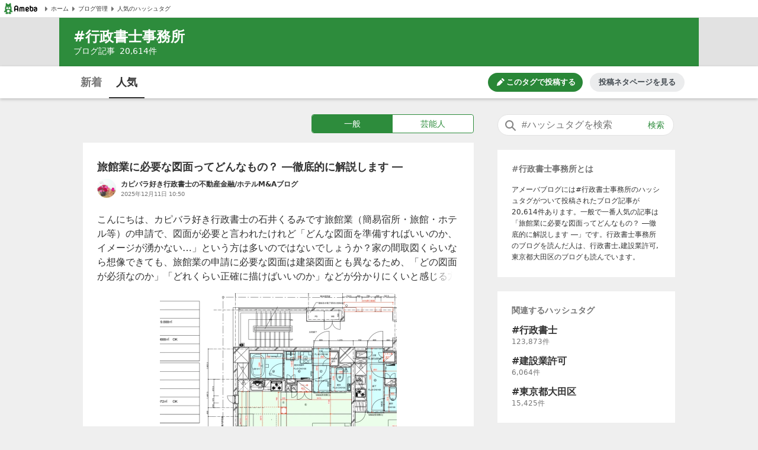

--- FILE ---
content_type: text/html; charset=utf-8
request_url: https://www.google.com/recaptcha/api2/aframe
body_size: 265
content:
<!DOCTYPE HTML><html><head><meta http-equiv="content-type" content="text/html; charset=UTF-8"></head><body><script nonce="lKED1avl8He2YpDdg_OElg">/** Anti-fraud and anti-abuse applications only. See google.com/recaptcha */ try{var clients={'sodar':'https://pagead2.googlesyndication.com/pagead/sodar?'};window.addEventListener("message",function(a){try{if(a.source===window.parent){var b=JSON.parse(a.data);var c=clients[b['id']];if(c){var d=document.createElement('img');d.src=c+b['params']+'&rc='+(localStorage.getItem("rc::a")?sessionStorage.getItem("rc::b"):"");window.document.body.appendChild(d);sessionStorage.setItem("rc::e",parseInt(sessionStorage.getItem("rc::e")||0)+1);localStorage.setItem("rc::h",'1765616949444');}}}catch(b){}});window.parent.postMessage("_grecaptcha_ready", "*");}catch(b){}</script></body></html>

--- FILE ---
content_type: image/svg+xml
request_url: https://stat100.ameba.jp/ameblo/blogtag-web/logo-manekai.svg
body_size: 21928
content:
<svg fill="none" height="16" viewBox="0 0 17 16" width="17" xmlns="http://www.w3.org/2000/svg" xmlns:xlink="http://www.w3.org/1999/xlink"><pattern id="a" height="1" patternContentUnits="objectBoundingBox" width="1"><image height="192" transform="scale(.00520833)" width="192" xlink:href="[data-uri]"/></pattern><path d="m.5 0h16v16h-16z" fill="url(#a)"/></svg>

--- FILE ---
content_type: image/svg+xml
request_url: https://stat100.ameba.jp/ameblo/blogtag-web/logo-uranai.svg
body_size: 1594
content:
<svg fill="none" height="16" viewBox="0 0 16 16" width="16" xmlns="http://www.w3.org/2000/svg" xmlns:xlink="http://www.w3.org/1999/xlink"><pattern id="a" height="1" patternContentUnits="objectBoundingBox" width="1"><image height="48" transform="scale(.0208333)" width="48" xlink:href="[data-uri]"/></pattern><path d="m0 0h16v16h-16z" fill="url(#a)"/></svg>

--- FILE ---
content_type: image/svg+xml
request_url: https://stat100.ameba.jp/ameblo/blogtag-web/logo-amebaownd.svg
body_size: 1220
content:
<svg fill="none" height="16" viewBox="0 0 16 16" width="16" xmlns="http://www.w3.org/2000/svg" xmlns:xlink="http://www.w3.org/1999/xlink"><pattern id="a" height="1" patternContentUnits="objectBoundingBox" width="1"><image height="32" transform="scale(.03125)" width="32" xlink:href="[data-uri]"/></pattern><path d="m0 0h16v16h-16z" fill="url(#a)"/></svg>

--- FILE ---
content_type: image/svg+xml
request_url: https://stat100.ameba.jp/ameblo/blogtag-web/logo-pigg.svg
body_size: 3220
content:
<svg fill="none" height="16" viewBox="0 0 17 16" width="17" xmlns="http://www.w3.org/2000/svg" xmlns:xlink="http://www.w3.org/1999/xlink"><pattern id="a" height="1" patternContentUnits="objectBoundingBox" width="1"><image height="100" transform="scale(.01)" width="100" xlink:href="[data-uri]"/></pattern><path d="m.5 0h16v16h-16z" fill="url(#a)"/></svg>

--- FILE ---
content_type: image/svg+xml
request_url: https://stat100.ameba.jp/ameblo/blogtag-web/logo-choice.svg
body_size: 2420
content:
<svg fill="none" height="16" viewBox="0 0 17 16" width="17" xmlns="http://www.w3.org/2000/svg" xmlns:xlink="http://www.w3.org/1999/xlink"><pattern id="a" height="1" patternContentUnits="objectBoundingBox" width="1"><image height="100" transform="scale(.01)" width="100" xlink:href="[data-uri]"/></pattern><path d="m.5 0h16v16h-16z" fill="url(#a)"/></svg>

--- FILE ---
content_type: image/svg+xml
request_url: https://stat100.ameba.jp/ameblo/blogtag-web/logo-news.svg
body_size: 1491
content:
<svg fill="none" height="16" viewBox="0 0 17 16" width="17" xmlns="http://www.w3.org/2000/svg" xmlns:xlink="http://www.w3.org/1999/xlink"><pattern id="a" height="1" patternContentUnits="objectBoundingBox" width="1"><image height="100" transform="scale(.01)" width="100" xlink:href="[data-uri]"/></pattern><path d="m.5 0h16v16h-16z" fill="url(#a)"/></svg>

--- FILE ---
content_type: image/svg+xml
request_url: https://stat100.ameba.jp/ameblo/blogtag-web/logo-pigg-life.svg
body_size: 4813
content:
<svg fill="none" height="16" viewBox="0 0 17 16" width="17" xmlns="http://www.w3.org/2000/svg" xmlns:xlink="http://www.w3.org/1999/xlink"><pattern id="a" height="1" patternContentUnits="objectBoundingBox" width="1"><image height="100" transform="scale(.01)" width="100" xlink:href="[data-uri]"/></pattern><path d="m.5 0h16v16h-16z" fill="url(#a)"/></svg>

--- FILE ---
content_type: application/x-javascript
request_url: https://c.stat100.ameba.jp/ameblo/pc/js/amebabar/ameblo.common.hf.1.11.0.js
body_size: 1478
content:
!function(a,b,c){function d(){for(var a=[],b=(new Date).getTime(),c=null,d=null,l=[],m="",n=0,o=a.length;n<o;n++)if(c=new Date(a[n].stDate).getTime(),d=new Date(a[n].edDate).getTime(),c<b&&d>b){var p='<a href="'+a[n].url+'" target="'+a[n].url+'"><img src="'+e+a[n].imgUrl+'" alt="'+a[n].alt+'" width="480" height="40"></a>';l.push(p)}m=l.length>0?l[0]:"",f&&(g.innerHTML='<div class="'+k+'logo"><a href="https://www.ameba.jp/"></a></div><div class="'+k+'mypage"><a href="https://www.ameba.jp/"><span><i class="'+k+'icon"></i>ホーム</span></a></div><div class="'+k+'pigg"><a href="https://s.pigg.ameba.jp?frm_id=c.pc-inner-header-blog-pigghome"><span><i class="'+k+'icon"></i>ピグ</span></a></div><div class="'+k+'blog"><a href="https://blog.ameba.jp/ucs/top.do"><span><i class="'+k+'icon"></i>アメブロ</span></a></div><div id="ambInfo"></div>'),h&&(h.innerHTML='<div id="ambFooterInner"><div id="ambFooterLeft">'+m+'</div><div id="ambFooterRight"><div class="'+k+'copyright">Copyright &copy; CyberAgent, Inc. All Rights Reserved.<a href="https://www.cyberagent.co.jp/" class="'+k+'logo"></a></div><ul class="'+k+'link"><li><a href="https://helps.ameba.jp/inquiry.html" target="_blank"><i class="'+k+'icon"></i>お問い合わせ</a></li><li><a href="https://helps.ameba.jp/rules/" target="_blank"><i class="'+k+'icon"></i>利用規約</a></li><li><a href="https://helps.ameba.jp/rules/ameba_1.html" target="_blank"><i class="'+k+'icon"></i>アクセスデータの利用</a></li><li class="last"><a href="https://helps.ameba.jp/" target="_blank"><i class="'+k+'icon"></i>ヘルプ</a></li></ul></div></div>'),i&&(i.innerHTML='<div id="gFooterInner"><div class="gFooterBox"><p class="gFooterTitle">アメーバのメディア</p><ul><li><a href="https://www.amebaownd.com/">Ameba Ownd</a></li><li><a href="https://r25.jp/">新R25</a></li><li class="last"><a href="https://amb-uranai.ameba.jp/">Ameba占い館SATORI</a></li></ul></div><div class="gFooterBox"><p class="gFooterTitle">もっとアメーバを楽しもう</p><ul><li><a href="https://ameblo.jp/">Amebaブログ(アメブロ)</a></li><li><a href="https://blogger.ameba.jp/">Ameba公式ジャンル</a></li><li><a href="https://s.pigg.ameba.jp?frm_id=c.pc-inner-footer-pigghome">アメーバピグ</a></li><li><a href="https://official.ameba.jp/">芸能人・有名人ブログ</a></li><li><a href="https://aw.mobadme.jp/?m_id=282">コイン</a></li><li class="last"><a href="https://d-money.jp/?utm_source=ameba&utm_medium=ameba_common&utm_campaign=footer">ドットマネー</a></li></ul></div><div class="gFooterBox"><p class="gFooterTitle">アメーバ関連サービス</p><ul><li><a href="https://news.ameba.jp/">アメーバニュース</a></li><li class="last"><a href="https://blog.ameba.jp/content/amepon/top.html">アメブロde本</a></li></ul></div><div class="gFooterBox lastBox"><p class="gFooterTitle">ご利用にあたって</p><ul><li><a href="https://ameblo.jp/staff/">スタッフブログ</a></li><li><a href="https://helps.ameba.jp/qguide/">クイックガイド</a></li><li><a href="https://helps.ameba.jp/faq/">よくある質問</a></li><li><a href="https://cs.ameba.jp/inquiry/">お問い合わせ</a></li><li><a href="https://helps.ameba.jp/trouble/">トラブルを防ぐために</a></li><li class="end"><a href="https://helps.ameba.jp/rules/">利用規約</a></li><li><a href="https://helps.ameba.jp/trouble/post_636.html">健全化に資する運用方針</a></li><li><a href="https://helps.ameba.jp/rules/privacy.html">プライバシーポリシー</a></li><li><a href="https://www.cyberagent.co.jp/corporate/data.html">会社概要</a></li><li><a href="https://ameba-ad-pr.amebaownd.com/">Ameba広告掲載について</a></li><li><a href="https://ameba-ad-pr.amebaownd.com/">企業ブログのご相談</a></li><li class="last"><a href="https://www.amoad.com/">AMoAd</a></li></ul></div></div>');var q=document.createElement("script");q.src=e+"/mypg/cache/data/commonHeader.jsonp?callback=commonHeaderCallBack"+j,document.body.appendChild(q)}var e,f=document.getElementById("ambHeader"),g=document.getElementById("ambHeaderLeft"),h=(document.getElementById("ambHeaderRight"),document.getElementById("ambFooter")),i=document.getElementById("gFooter"),j="&_="+(new Date).getTime(),k="-ameblo-cmnhf-";e="http:"===document.location.protocol?"http://stat100.ameba.jp":"https://ssl.ameba.jp",a.commonHeaderCallBack=function(a){for(var b,c,d,e,f=(new Date).getTime(),g=0,h=[],i=document.getElementById("ambInfo"),j=0,l=a.data.length;j<l;j++)b=a.data[j].title,c=a.data[j].link,d=a.data[j].startDate,d=d.replace(/-/g,"/"),d=new Date(d).getTime(),e=a.data[j].endDate,e=e.replace(/-/g,"/"),e=new Date(e).getTime(),d<f&&e>f&&(h[g]='<a href="'+c+'"><span><i class="'+k+'icon"></i>'+b+"</span></a>",g++);i&&h.length&&(i.innerHTML=h[Math.floor(Math.random()*h.length)])},d()}(window,document);

--- FILE ---
content_type: application/x-javascript
request_url: https://stat100.ameba.jp/ameblo/blogtag-web/bundle_pc_v20251208-60deab7.js
body_size: 21042
content:
!function(e){function t(t){for(var r,i,c=t[0],l=t[1],s=t[2],u=0,g=[];u<c.length;u++)i=c[u],Object.prototype.hasOwnProperty.call(o,i)&&o[i]&&g.push(o[i][0]),o[i]=0;for(r in l)Object.prototype.hasOwnProperty.call(l,r)&&(e[r]=l[r]);for(d&&d(t);g.length;)g.shift()();return a.push.apply(a,s||[]),n()}function n(){for(var e,t=0;t<a.length;t++){for(var n=a[t],r=!0,c=1;c<n.length;c++){var l=n[c];0!==o[l]&&(r=!1)}r&&(a.splice(t--,1),e=i(i.s=n[0]))}return e}var r={},o={0:0},a=[];function i(t){if(r[t])return r[t].exports;var n=r[t]={i:t,l:!1,exports:{}};return e[t].call(n.exports,n,n.exports,i),n.l=!0,n.exports}i.m=e,i.c=r,i.d=function(e,t,n){i.o(e,t)||Object.defineProperty(e,t,{enumerable:!0,get:n})},i.r=function(e){"undefined"!=typeof Symbol&&Symbol.toStringTag&&Object.defineProperty(e,Symbol.toStringTag,{value:"Module"}),Object.defineProperty(e,"__esModule",{value:!0})},i.t=function(e,t){if(1&t&&(e=i(e)),8&t)return e;if(4&t&&"object"==typeof e&&e&&e.__esModule)return e;var n=Object.create(null);if(i.r(n),Object.defineProperty(n,"default",{enumerable:!0,value:e}),2&t&&"string"!=typeof e)for(var r in e)i.d(n,r,function(t){return e[t]}.bind(null,r));return n},i.n=function(e){var t=e&&e.__esModule?function(){return e.default}:function(){return e};return i.d(t,"a",t),t},i.o=function(e,t){return Object.prototype.hasOwnProperty.call(e,t)},i.p="";var c=window.webpackJsonp=window.webpackJsonp||[],l=c.push.bind(c);c.push=t,c=c.slice();for(var s=0;s<c.length;s++)t(c[s]);var d=l;a.push([575,1]),n()}({575:function(e,t,n){"use strict";n.r(t);var r={};n.r(r),n.d(r,"hashtagInfo",(function(){return A})),n.d(r,"popularEntries",(function(){return D})),n.d(r,"newEntries",(function(){return M})),n.d(r,"hashtagRanking",(function(){return W})),n.d(r,"relatedHashtag",(function(){return B}));var o={};n.r(o),n.d(o,"modalState",(function(){return Y}));var a={};n.r(a),n.d(a,"page",(function(){return se}));var i={};n.r(i),n.d(i,"suggests",(function(){return ge}));n(233),n(419);var c=n(12),l=n.n(c),s=n(97),d=n.n(s),u=n(138),g=n.n(u),p=n(4),m=function(e){var t=e;t=e instanceof Error?e:"object"===g()(e)?new Error(JSON.stringify(e)):new Error(e);var n={};return Object.getOwnPropertyNames(t).forEach((function(e){n[e]=t[e]})),n},f=function(e){var t={data:{},error:{},statusCode:200};if("ECONNABORTED"===m(e).code)return t.statusCode=408,t.error={reason_message:"サーバーに接続できませんでした。処理に時間がかかっているか、通信が不安定な可能性があります。"},t;if(e.response&&e.response.data&&"string"==typeof e.response.data.error)return t.statusCode=e.response.data.status,t.error={reason:e.response.data.reason,reason_code:e.response.data.reason_code,reason_message:e.response.data.reason_message},t;if(e.response&&e.response.data&&e.response.data.error)return t.statusCode=e.response.status,t.error=e.response.data.error,t;var n=Object(p.get)(e,"response.status",500);switch(t.statusCode=n,n){case 400:return t.error={reason_message:"不正なリクエストです。"},t;case 401:return t.error={reason_message:"認証が解決できません。"},t;case 403:return t.error={reason_message:"操作が正しくありません。ページを再読み込みし直してから、もう一度お試しください。"},t;case 404:return t.error={reason_message:"データがありません。"},t;case 503:return t.error={reason_message:"現在メンテナンス中で使用できません。"},t;default:t.error={reason_message:"予期しないシステムエラーが発生しました。"}}return t},h=d.a.create({baseURL:"https://blogtag.ameba.jp",timeout:5e3});h.interceptors.response.use((function(e){return Promise.resolve(e)}),(function(e){return Promise.reject(f(e))}));var b=n(141),v=n.n(b),w=n(39),y=n.n(w);var x=function(e){if(!e.length)return null;var t="";return p.each(e,(function(n,r){t+='"'.concat(n,'"'),e.length-1<r&&(t+=",")})),"["+t+"]"},I=function(e){var t={commonPage_pageId:e.pageId,contents_bloggerAmebaId:e.bloggerAmebaId||null,contents_categoryId:e.categoryId||null,contents_contentId:e.contentId?p.toString(e.contentId):null,contents_contentIds:e.contentIds&&e.contentIds.length?x(e.contentIds):null,contents_displayposition:e.displayPosition||null,contents_entryId:e.entryId||null,contents_orderId:e.orderId||null,contents_sectionId:e.sectionId||null,contents_serviceId:e.serviceId||null,contents_tagName:e.tagName||null,event:"tapTrigger"},n=p.omitBy(t,p.isNull);window.dataLayer&&window.dataLayer.push(n)},E=function(e){var t={commonPage_pageId:e.pageId,contents_bloggerAmebaId:e.bloggerAmebaId||null,contents_categoryId:e.categoryId||null,contents_contentId:e.contentId?p.toString(e.contentId):null,contents_contentIds:e.contentIds&&e.contentIds.length?x(e.contentIds):null,contents_displayposition:e.displayPosition||null,contents_entryId:e.entryId||null,contents_orderId:e.orderId||null,contents_sectionId:e.sectionId||null,contents_serviceId:e.serviceId||null,contents_tagName:e.tagName||null,event:"view_section"},n=p.omitBy(t,p.isNull);window.dataLayer&&window.dataLayer.push(n)};function _(e,t){var n=Object.keys(e);if(Object.getOwnPropertySymbols){var r=Object.getOwnPropertySymbols(e);t&&(r=r.filter((function(t){return Object.getOwnPropertyDescriptor(e,t).enumerable}))),n.push.apply(n,r)}return n}function j(e){for(var t=1;t<arguments.length;t++){var n=null!=arguments[t]?arguments[t]:{};t%2?_(Object(n),!0).forEach((function(t){l()(e,t,n[t])})):Object.getOwnPropertyDescriptors?Object.defineProperties(e,Object.getOwnPropertyDescriptors(n)):_(Object(n)).forEach((function(t){Object.defineProperty(e,t,Object.getOwnPropertyDescriptor(n,t))}))}return e}var O=function(e){return function(t){return t({type:"SET_PAGE_STATUS_CODE",data:e})}},P=function(e){return function(t){return new Promise((function(t){t({data:e})})).then((function(){t({type:"SET_PAGE_ELEMENTS",data:e})}))}},k=function(e,t){return function(n,r){n({type:"ADD_OPENING_MODAL",payload:{id:e,options:t}}),1===r().modalState.length&&v.a.on()}},C=function(e){return function(t,n){t({type:"REMOVE_OPENING_MODAL",payload:{id:e}}),0===n().modalState.length&&v.a.off()}};function R(e,t){var n=Object.keys(e);if(Object.getOwnPropertySymbols){var r=Object.getOwnPropertySymbols(e);t&&(r=r.filter((function(t){return Object.getOwnPropertyDescriptor(e,t).enumerable}))),n.push.apply(n,r)}return n}function S(e){for(var t=1;t<arguments.length;t++){var n=null!=arguments[t]?arguments[t]:{};t%2?R(Object(n),!0).forEach((function(t){l()(e,t,n[t])})):Object.getOwnPropertyDescriptors?Object.defineProperties(e,Object.getOwnPropertyDescriptors(n)):R(Object(n)).forEach((function(t){Object.defineProperty(e,t,Object.getOwnPropertyDescriptor(n,t))}))}return e}var z=function(e){return function(t){return function(e){return h.get("/api/hashtag/info",{params:e})}({tag:e.tag}).then((function(e){return t({type:"SET_HASHTAG_INFO",data:S({},e.data)})})).catch((function(){throw new Error("fetchHashtagInfo error occurred")}))}},T=function(e){return function(t){return function(e){return h.get("/api/entries/popular",{params:{blogType:e.blogType,tag:e.tag,limit:e.limit,offset:e.offset,amebaId:e.amebaId,entryId:e.entryId,score:e.score,orderby:e.orderby}})}(e).then((function(n){return 0===n.data.rankingEntryList.length&&t(O(404)),t({type:"SET_POPULAR_ENTRIES",data:n.data,page:e.page,offset:e.offset,tag:e.tag,blogType:e.blogType,description:e.description})})).catch((function(){throw new Error("fetchPopularEntries error occurred")}))}},L=function(e){return function(t){return function(e){return h.get("/api/entries/new",{params:e})}(e).then((function(n){return 0===n.data.newArticleList.length&&t(O(404)),t({type:"SET_NEW_ENTRIES",data:n.data,page:e.page,tag:e.tag,description:e.description})})).catch((function(){throw new Error("fetchNewEntries error occurred")}))}},q=function(e){return function(t){return function(e){return h.get("/api/hashtag/ranking",{params:e})}(e).then((function(e){return t({type:"SET_HASHTAG_RANKING",data:e.data})})).catch((function(){throw new Error("fetchHashtagRanking error occurred")}))}},H=function(e){return function(t){return function(e){return h.get("/api/hashtag/related",{params:e})}({limit:e.limit,tag:e.tag}).then((function(e){return t({type:"SET_RELATED_HASHTAG",data:e.data})})).catch((function(){throw new Error("fetchRelatedHashtag error occurred")}))}};function N(e,t){var n=Object.keys(e);if(Object.getOwnPropertySymbols){var r=Object.getOwnPropertySymbols(e);t&&(r=r.filter((function(t){return Object.getOwnPropertyDescriptor(e,t).enumerable}))),n.push.apply(n,r)}return n}function U(e){for(var t=1;t<arguments.length;t++){var n=null!=arguments[t]?arguments[t]:{};t%2?N(Object(n),!0).forEach((function(t){l()(e,t,n[t])})):Object.getOwnPropertyDescriptors?Object.defineProperties(e,Object.getOwnPropertyDescriptors(n)):N(Object(n)).forEach((function(t){Object.defineProperty(e,t,Object.getOwnPropertyDescriptor(n,t))}))}return e}var A=function(){var e=arguments.length>0&&void 0!==arguments[0]?arguments[0]:{},t=arguments.length>1?arguments[1]:void 0;switch(t.type){case"SET_HASHTAG_INFO":return U({},e,{},t.data);default:return e}},D=function(){var e=arguments.length>0&&void 0!==arguments[0]?arguments[0]:{},t=arguments.length>1?arguments[1]:void 0;switch(t.type){case"SET_POPULAR_ENTRIES":return U({},e,{totalCount:t.data.totalCount||0,list:t.data.rankingEntryList||[],currentPage:parseInt(t.page||1,10)});default:return e}},M=function(){var e=arguments.length>0&&void 0!==arguments[0]?arguments[0]:{},t=arguments.length>1?arguments[1]:void 0;switch(t.type){case"SET_NEW_ENTRIES":return U({},e,{totalCount:t.data.totalCount||0,list:t.data.newArticleList||[],currentPage:parseInt(t.page||1,10)});default:return e}},W=function(){var e=arguments.length>0&&void 0!==arguments[0]?arguments[0]:[],t=arguments.length>1?arguments[1]:void 0;switch(t.type){case"SET_HASHTAG_RANKING":return t.data;default:return e}},B=function(){var e=arguments.length>0&&void 0!==arguments[0]?arguments[0]:[],t=arguments.length>1?arguments[1]:void 0;switch(t.type){case"SET_RELATED_HASHTAG":return t.data;default:return e}},F=n(66),G=n.n(F),K=function(e,t){var n=t.payload,r=n.id,o=n.options;return Object(p.find)(e,{id:r})?e:[].concat(G()(e),[{id:r,options:o}])},V=function(e,t){var n=t.payload.id,r=Object(p.findIndex)(e,{id:n});return-1===r?e:[].concat(G()(e.slice(0,r)),G()(e.slice(r+1))).concat()},Y=function(){var e=arguments.length>0&&void 0!==arguments[0]?arguments[0]:[],t=arguments.length>1?arguments[1]:void 0;switch(t.type){case"ADD_OPENING_MODAL":return K(e,t);case"REMOVE_OPENING_MODAL":return V(e,t);default:return e}},J="".concat("media_tag-").concat("detail"),$="".concat("media_tag-").concat("news"),X="".concat("media_tag-").concat("top"),Q="".concat(J,"-"),Z="".concat($,"-"),ee="".concat(X,"-"),te=function(e,t,n){var r="official"===n.blogType?"official":"general",o=n.page?Object(p.escape)(n.page):1,a=n.amebaId?Object(p.escape)(n.amebaId):"",i=n.entryId?Object(p.escape)(n.entryId):void 0,c=n.score?Object(p.escape)(n.score):void 0,l=n.offset?Object(p.escape)(n.offset):void 0,s=n.orderby?Object(p.escape)(n.orderby):"desc",d=n.sortKey?Object(p.escape)(n.sortKey):void 0,u={blogType:r,tag:t,limit:30};return"detail"===e&&(a||i||o||c||l||s)&&a&&i&&o&&c&&l&&s&&Number.isFinite(parseInt(i,10))&&Number.isFinite(parseInt(o,10))&&Number.isFinite(parseInt(c,10))&&Number.isFinite(parseInt(l,10))?(u.amebaId=a,u.entryId=i,u.page=o,u.score=c,u.offset=l,u.orderby=s):"news"===e&&(a||i||o||s||d)&&a&&i&&o&&s&&d&&Number.isFinite(parseInt(i,10))&&Number.isFinite(parseInt(o,10))&&Number.isFinite(parseInt(d,10))&&(u.amebaId=a,u.entryId=i,u.page=o,u.orderby=s,u.sortKey=d),u},ne=function(e,t,n,r){var o=parseInt(t,10);return{hasPrev:o>1,hasNext:e&&e.length>0&&o*n<r}};function re(e,t){var n=Object.keys(e);if(Object.getOwnPropertySymbols){var r=Object.getOwnPropertySymbols(e);t&&(r=r.filter((function(t){return Object.getOwnPropertyDescriptor(e,t).enumerable}))),n.push.apply(n,r)}return n}function oe(e){for(var t=1;t<arguments.length;t++){var n=null!=arguments[t]?arguments[t]:{};t%2?re(Object(n),!0).forEach((function(t){l()(e,t,n[t])})):Object.getOwnPropertyDescriptors?Object.defineProperties(e,Object.getOwnPropertyDescriptors(n)):re(Object(n)).forEach((function(t){Object.defineProperty(e,t,Object.getOwnPropertyDescriptor(n,t))}))}return e}var ae=function(e,t,n,r){var o="/news/".concat(encodeURIComponent(e));if(t){var a=t.amebaId,i=t.entryId,c=t.sortKey;if(a&&i&&n&&r&&c)return"".concat(o,"?amebaId=").concat(a,"&entryId=").concat(i,"&page=").concat(n,"&orderby=").concat(r,"&sortKey=").concat(c)}return o},ie=function(e,t,n,r,o){var a=!t||"general"===t,i="/detail/".concat(encodeURIComponent(e)),c=[];if(a||c.push("blogType=".concat(t)),n){var l=n.amebaId,s=n.entryId,d=n.offset,u=n.score;l&&s&&r&&u&&d&&c.push("amebaId=".concat(l,"&entryId=").concat(s,"&page=").concat(r,"&score=").concat(u,"&offset=").concat(d,"&orderby=").concat(o))}return c.length>0&&(i+="?".concat(c.join("&"))),i},ce=function(e,t){var n="";e.data.newArticleList.slice(0,5).forEach((function(e){n+="|".concat(Object(p.escape)(e.title))}));var r=e.tag,o=parseInt(e.page||1,10),a=e.data.newArticleList,i=Object(p.head)(a),c=o-1,l=a.length>0?i.sortKey:"",s=a.length>0?i.amebaId:"",d=a.length>0?i.entryId:"",u="".concat(ae(r,{amebaId:s,entryId:d,sortKey:l},c,"asc")),g=Object(p.last)(a),m=o+1,f=a.length>0?g.sortKey:"",h=a.length>0?g.amebaId:"",b=a.length>0?g.entryId:"",v="".concat(ae(r,{amebaId:h,entryId:b,sortKey:f},m,"desc")),w=ne(a,o,30,e.data.totalCount);return oe({},t,{canonical:ae(r),description:e.description+n,pagingNextUrl:w.hasNext?v:null,pagingPrevUrl:w.hasPrev?u:null})},le=function(e,t){var n="";e.data.rankingEntryList.slice(0,5).forEach((function(e){n+="'|'".concat(Object(p.escape)(e.title))}));var r=e.tag,o=parseInt(e.page||1,10),a=o-1,i=o+1,c=e.data.rankingEntryList,l=Object(p.head)(c),s=c.length>0?l.amebaId:"",d=c.length>0?l.entryId:"",u=c.length>0?l.score:"",g=c.length>0?l.ranking:"",m="".concat(ie(r,e.blogType,{amebaId:s,entryId:d,score:u,offset:g},a,"asc")),f=Object(p.last)(c),h=c.length>0?f.amebaId:"",b=c.length>0?f.entryId:"",v=c.length>0?f.score:"",w=c.length>0?f.ranking:"",y="".concat(ie(r,e.blogType,{amebaId:h,entryId:b,score:v,offset:w},i,"desc")),x=ne(c,o,30,e.data.totalCount);return oe({},t,{canonical:ie(r),description:e.description+n,pagingNextUrl:x.hasNext?y:null,pagingPrevUrl:x.hasPrev?m:null})},se=function(){var e=arguments.length>0&&void 0!==arguments[0]?arguments[0]:{},t=arguments.length>1?arguments[1]:void 0;switch(t.type){case"SET_PAGE_ELEMENTS":return oe({},e,{description:t.data.description,title:t.data.title,mineCategories:t.data.mineCategories,minePageId:t.data.minePageId,mineTagName:t.data.mineTagName,canonical:t.data.canonical,blogType:t.data.blogType});case"SET_NEW_ENTRIES":return ce(t,e);case"SET_POPULAR_ENTRIES":return le(t,e);case"SET_PAGE_STATUS_CODE":return oe({},e,{statusCode:t.data});default:return e}},de=d.a.create({baseURL:"https://api.search.ameba.jp",timeout:5e3});de.interceptors.response.use((function(e){return Promise.resolve(e)}),(function(e){return Promise.reject(f(e))}));var ue=function(e){return function(t){return function(e){return de.get("/24/complete",{params:{v:2,q:e}})}(e).then((function(e){return t({type:"SET_SUGGEST",data:e.data})})).catch((function(){throw new Error("fetchSuggest error occurred")}))}},ge=function(){var e=arguments.length>0&&void 0!==arguments[0]?arguments[0]:[],t=arguments.length>1?arguments[1]:void 0;switch(t.type){case"SET_SUGGEST":return t.data;default:return e}},pe={};Object.assign(pe,r,o,a,i);var me=pe,fe=n(45),he=n.n(fe),be=n(73),ve=n.n(be),we=n(231),ye=n(0),xe=n.n(ye),Ie=n(56),Ee=n.n(Ie),_e=n(210),je=n(75),Oe=(n(464),n(214)),Pe=function(e){return e?String(e).replace(/(\d)(?=(\d{3})+(?!\d))/g,"$1,"):"0"},ke=function(e){return e?Object(Oe.parse)(e.replace(/\?/,"")):""},Ce=n(24),Re=n.n(Ce),Se=n(2),ze={clr_black_a80:"rgba(0, 0, 0, 0.8)",clr_black_a50:"rgba(0, 0, 0, 0.5)",clr_black_a10:"rgba(0, 0, 0, 0.1)",clr_black_a5:"rgba(0, 0, 0, 0.05)",clr_darkgray:"#333",clr_gray:"#757575",clr_lightgray:"#858585",clr_darksilver:"#aaa",clr_dimsilver:"#ccc",clr_silver:"#e2e2e2",clr_lightsilver:"#efefef",clr_whitesmoke:"#f8f8f8",clr_white:"#fff",clr_green:"#2d8c3c",clr_lightgreen:"#49c755",clr_blue:"#4290c6",clr_lightblue:"#58b8ef",clr_pink:"#ff547c",clr_red:"#f24c3b",clr_orange:"#fe9019",clr_yellow:"#f8cd21",clr_lightyellow:"#fcfae8",clr_gold:"#cea65c",clr_bronze:"#b98353",clr_violet:"#976697",clr_darkgreen:"#298538",clr_twitter:"#1da1f2",clr_facebook:"#3b5998",clr_line:"#00b900",clr_hatebu:"#008fde",clr_755:"#fb4c42",clr_dotmoney:"#00bd9e",clr_amebanews:"#3890f1",space_px8:"8px",space_px16:"16px",space_px24:"24px",space_px32:"32px",space_px40:"40px",space_px48:"48px",space_px56:"56px",space_px64:"64px",space_px72:"72px",space_px80:"80px",space_rem2:"0.125rem",space_rem4:"0.25rem",space_rem6:"0.375rem",space_rem8:"0.5rem",space_rem16:"1rem",space_rem20:"1.25rem",space_rem24:"1.5rem",space_rem32:"2rem",space_rem40:"2.5rem",space_rem48:"3rem",space_rem56:"3.5rem",space_rem64:"4rem",space_rem72:"4.5rem",space_rem80:"5rem",font_sizeLLL:"20px",font_sizeLL:"18px",font_sizeL:"16px",font_sizeM:"14px",font_sizeS:"12px",font_sizeSS:"10px"};ze.bd_std="1px solid ".concat(ze.clr_silver),ze.focus_style_button="\n  0 0 0 2px ".concat(ze.clr_white,",\n  0 0 0 4px ").concat(ze.clr_lightgreen,"\n"),ze.focus_style_input="0 0 0 2px ".concat(ze.clr_lightgreen),ze.focus_style_slim_input="inset 0 0 0 1px ".concat(ze.clr_lightgreen);var Te=ze;function Le(){var e=Re()(["\n","\n\nbody {\n  font-family: Meiryo, Yu Gothic Medium, system-ui, -apple-system, BlinkMacSystemFont, sans-serif;\n  background-color: ",";\n}\n\n"]);return Le=function(){return e},e}var qe,He,Ne,Ue,Ae=Object(Se.a)(Le(),"\nhtml,\nbody,\ndiv,\ndl,\ndt,\ndd,\nul,\nol,\nli,\nh1,\nh2,\nh3,\nh4,\nh5,\nh6,\npre,\ncode,\nform,\nfieldset,\nlegend,\ninput,\ntextarea,\np,\nblockquote,\ntable,\nth,\ntd,\nfigure,\nfigcaption,\narticle,\naside,\ncanvas,\ndetails,\nfigcaption,\nfigure,\nfooter,\nheader,\nmenu,\nnav,\nsection,\nsummary,\naddress,\ncaption,\nem,\nstrong {\n  margin: 0;\n  padding: 0;\n}\n\nhtml,\nbody {\n  height: 100%;\n}\n\nli {\n  list-style: none;\n}\n",Te.clr_lightsilver),De="ROUTER/LOCATION_CHANGE",Me=function(e){return function(t){return t({type:De,payload:{location:e.location,history:e.history,pathname:e.pathname,search:e.search,queries:ke(e.search),hash:e.hash,params:e.params,isApp:e.isApp}})}},We=n(43),Be=n.n(We),Fe=n(32),Ge=n.n(Fe),Ke=n(64),Ve=n.n(Ke),Ye=n(40),Je=n.n(Ye),$e=n(65),Xe=n.n($e),Qe=n(1),Ze=n.n(Qe),et=n(38),tt=function(e){if(e.dispatchProps){var t=function(t){return Object(et.bindActionCreators)(e.dispatchProps,t)};return function(n){return Object(je.b)(e.mapStateToProps,t)(n)}}return function(t){return Object(je.b)(e.mapStateToProps)(t)}},nt=n(218),rt=n.n(nt),ot=n(140),at=n.n(ot),it=n(232),ct=function(e){return function(t){var n=t;return n["@@routeTrigger"]=e,n}},lt=(qe=ve()(he.a.mark((function e(t,n){var r;return he.a.wrap((function(e){for(;;)switch(e.prev=e.next){case 0:return e.next=2,Promise.all(n.map((function(e){return t(e)})));case 2:return r=e.sent,e.abrupt("return",rt()(r));case 4:case"end":return e.stop()}}),e)}))),function(e,t){return qe.apply(this,arguments)}),st=function(e){return dt.apply(this,arguments)};function dt(){return(dt=ve()(he.a.mark((function e(t){var n,r,o,a,i,c,l,s,d,u,g;return he.a.wrap((function(e){for(;;)switch(e.prev=e.next){case 0:return n=t.routes,r=t.dispatch,o=t.headers,a=t.baseUrl,i=t.query,c=t.execDefer,l=t.execDone,s=new it.a(n),e.prev=2,e.next=5,s.resolve(a);case 5:if(d=e.sent,u=at()(d,["component","@@routeTrigger"])){e.next=9;break}return e.abrupt("return",d);case 9:if(!c||!u.defer){e.next=12;break}return e.next=12,lt(r,u.defer({query:i,params:d.params,headers:o}));case 12:if(!l||!u.done){e.next=15;break}return e.next=15,lt(r,u.done({query:i,params:d.params,headers:o}));case 15:return e.abrupt("return",d);case 18:if(e.prev=18,e.t0=e.catch(2),!(g=m(e.t0)).status||404!==g.status){e.next=23;break}return e.abrupt("return",void 0);case 23:throw console.error("MatchRoute:",e.t0),new Error(e.t0);case 25:case"end":return e.stop()}}),e,null,[[2,18]])})))).apply(this,arguments)}function ut(e,t){var n=Object.keys(e);if(Object.getOwnPropertySymbols){var r=Object.getOwnPropertySymbols(e);t&&(r=r.filter((function(t){return Object.getOwnPropertyDescriptor(e,t).enumerable}))),n.push.apply(n,r)}return n}function gt(e){for(var t=1;t<arguments.length;t++){var n=null!=arguments[t]?arguments[t]:{};t%2?ut(Object(n),!0).forEach((function(t){l()(e,t,n[t])})):Object.getOwnPropertyDescriptors?Object.defineProperties(e,Object.getOwnPropertyDescriptors(n)):ut(Object(n)).forEach((function(t){Object.defineProperty(e,t,Object.getOwnPropertyDescriptor(n,t))}))}return e}function pt(){if("undefined"==typeof Reflect||!Reflect.construct)return!1;if(Reflect.construct.sham)return!1;if("function"==typeof Proxy)return!0;try{return Date.prototype.toString.call(Reflect.construct(Date,[],(function(){}))),!0}catch(e){return!1}}var mt=tt({mapStateToProps:function(e){return{routing:e.routing}}})((Ue=Ne=function(e){Xe()(r,e);var t,n=(t=r,function(){var e,n=Je()(t);if(pt()){var r=Je()(this).constructor;e=Reflect.construct(n,arguments,r)}else e=n.apply(this,arguments);return Ve()(this,e)});function r(e){var t;return Be()(this,r),(t=n.call(this,e)).state={children:e.children},t}return Ge()(r,[{key:"UNSAFE_componentWillUpdate",value:function(e){var t=this,n=this.props,r=n.routes,o=n.dispatch,a=n.execDefer,i=n.execDone,c=n.routing,l=e.routing;c&&l&&(l.pathname===c.pathname&&l.hash===c.hash&&l.search===c.search||st({routes:r,dispatch:o,baseUrl:l.pathname,query:l.queries,execDefer:a,execDone:i}).then((function(e){if(!e)throw new Error("Not Found");var n=e.component;t.setState({children:ye.createElement(n,{routing:gt({},c,{params:e.params})})})})))}},{key:"render",value:function(){var e=this.state.children;return e?ye.Children.only(e):null}}]),r}(ye.Component),Ne.propTypes={children:Ze.a.node.isRequired,dispatch:Ze.a.func.isRequired,execDefer:Ze.a.bool.isRequired,execDone:Ze.a.bool.isRequired,routes:Ze.a.array.isRequired,routing:Ze.a.object.isRequired},He=Ue))||He,ft=(n(558),n(219));function ht(e,t){var n=Object.keys(e);if(Object.getOwnPropertySymbols){var r=Object.getOwnPropertySymbols(e);t&&(r=r.filter((function(t){return Object.getOwnPropertyDescriptor(e,t).enumerable}))),n.push.apply(n,r)}return n}function bt(e){for(var t=1;t<arguments.length;t++){var n=null!=arguments[t]?arguments[t]:{};t%2?ht(Object(n),!0).forEach((function(t){l()(e,t,n[t])})):Object.getOwnPropertyDescriptors?Object.defineProperties(e,Object.getOwnPropertyDescriptors(n)):ht(Object(n)).forEach((function(t){Object.defineProperty(e,t,Object.getOwnPropertyDescriptor(n,t))}))}return e}var vt={pathname:"/",search:"",hash:""},wt=function(){var e=arguments.length>0&&void 0!==arguments[0]?arguments[0]:{},t=arguments.length>1?arguments[1]:void 0,n=arguments.length>2?arguments[2]:void 0,r=bt({},e,{routing:bt({},e.routing,{history:t})}),o=Object(et.applyMiddleware)(ft.a),a=o,i=function(){var e=arguments.length>0&&void 0!==arguments[0]?arguments[0]:vt,t=arguments.length>1?arguments[1]:void 0;switch(t.type){case De:return bt({},e,{},t.payload);default:return e}},c=Object(et.combineReducers)(bt({},n||{},{routing:i})),l=function(e,t){return c(e,t)};return Object(et.createStore)(l,r,a)};function yt(e,t){var n=Object.keys(e);if(Object.getOwnPropertySymbols){var r=Object.getOwnPropertySymbols(e);t&&(r=r.filter((function(t){return Object.getOwnPropertyDescriptor(e,t).enumerable}))),n.push.apply(n,r)}return n}function xt(e){for(var t=1;t<arguments.length;t++){var n=null!=arguments[t]?arguments[t]:{};t%2?yt(Object(n),!0).forEach((function(t){l()(e,t,n[t])})):Object.getOwnPropertyDescriptors?Object.defineProperties(e,Object.getOwnPropertyDescriptors(n)):yt(Object(n)).forEach((function(t){Object.defineProperty(e,t,Object.getOwnPropertyDescriptor(n,t))}))}return e}function It(){return(It=ve()(he.a.mark((function e(t,n){var r,o,a,i,c;return he.a.wrap((function(e){for(;;)switch(e.prev=e.next){case 0:return r=Object(we.a)(),o=wt(window.INITIAL_STATE,r,n),delete window.INITIAL_STATE,e.next=5,st({routes:t,dispatch:o.dispatch,baseUrl:window.location.pathname,query:ke(window.location.search),execDefer:!1,execDone:!0});case 5:if(a=e.sent){e.next=8;break}throw new Error("Not Found");case 8:r.listen((function(e){if(Me&&e){var t=o.getState();o.dispatch(Me({location:e,history:r,pathname:e.pathname,search:e.search,hash:e.hash,isApp:t.routing.isApp}))}})),i=xt({},o.getState().routing,{params:a.params}),c=a.component,_e.setAppElement("#root"),Object(Ie.hydrate)(ye.createElement(ye.Fragment,null,ye.createElement(Ae,null),ye.createElement(je.a,{store:o},ye.createElement(mt,{dispatch:o.dispatch,execDefer:!0,execDone:!0,routes:t,routing:i},ye.createElement(c,null)))),document.getElementById("app"));case 13:case"end":return e.stop()}}),e)})))).apply(this,arguments)}var Et={frameId:"div-gpt-ad-1525942485619-0",frameName:"pc_ameba_blogtag_ATF_rec"},_t={frameId:"div-gpt-ad-1525942539681-0",frameName:"pc_ameba_blogtag_BTF_rec"},jt=Se.c.div.withConfig({componentId:"sc-18nq852-0"})(["margin:0 auto;overflow:hidden;padding:3px 0 50px 0;position:relative;width:1000px;display:table;"]);function Ot(e){var t=e.children;return ye.createElement(jt,null,t)}Ot.propTypes={children:Ze.a.node.isRequired};var Pt=Se.c.aside.withConfig({componentId:"sc-167sa6c-0"})(["display:table-cell;vertical-align:top;width:300px;padding:0;margin:0;"]),kt=(Se.c.aside.withConfig({componentId:"sc-167sa6c-1"})(["display:block;vertical-align:top;width:100%;"]),Se.c.main.withConfig({componentId:"hl8g4g-0"})(["display:table-cell;vertical-align:top;width:660px;padding:0 40px 0 0;"])),Ct=(Se.c.main.withConfig({componentId:"hl8g4g-1"})(["vertical-align:top;width:100%;margin-bottom ",";"],Te.space_rem24),n(20)),Rt=n.n(Ct),St=Se.c.div.withConfig({componentId:"sc-1dlwl5c-0"})(["position:relative;"]);function zt(e){var t=e.frameName,r=e.frameId,o=e.sdkName,a=e.tagName,i=ye.useState(!1),c=Rt()(i,2),l=c[0],s=c[1];return ye.useEffect((function(){var e;"undefined"!=typeof document&&n(562)("".concat("https://stat100.ameba.jp","/ad/dfp/js/").concat(o,".js?20180517"),(function(){window.Amb&&window.Amb.dfp?(e||(window.googletag=window.googletag||{},(e=window.googletag||{}).cmd=e.cmd||[]),e.cmd.push((function(){e.pubads().setTargeting("blogtag",a)})),window.Amb.dfp.setFrame(document.getElementById(r))):s(!0)}))})),l?null:ye.createElement(St,null,ye.createElement("div",{id:r,name:"/".concat("7765","/").concat(t)}))}zt.propTypes={frameId:Ze.a.string.isRequired,frameName:Ze.a.string.isRequired,sdkName:Ze.a.string.isRequired,tagName:Ze.a.string},zt.defaultProps={tagName:""};var Tt=Se.c.div.withConfig({componentId:"sc-9ap8z1-0"})(["margin-bottom:",";position:relative;width:300px;padding:0;"],Te.space_rem24);function Lt(e){var t=e.setting,n=e.tagName;return ye.createElement(Tt,null,ye.createElement(zt,{frameId:t.frameId,frameName:t.frameName,sdkName:"dfp",tagName:n}))}Lt.propTypes={setting:Ze.a.object.isRequired,tagName:Ze.a.string},Lt.defaultProps={tagName:""};var qt,Ht,Nt,Ut=ye.memo(Lt,(function(e,t){return Object(p.isEqual)(e.setting,t.setting)&&e.tagName===t.tagName})),At=n(74),Dt=n.n(At),Mt=n(220),Wt=n.n(Mt),Bt=n(221),Ft=n.n(Bt),Gt=n(44),Kt=n.n(Gt),Vt=function(){function e(t){var n=this;Be()(this,e),this.callbacks=new WeakMap,this.observer=new IntersectionObserver((function(e){e.forEach((function(e){var t=n.callbacks.get(e.target);e.target&&t?t(e,n.observer):n.observer.unobserve(e.target)}))}),t)}return Ge()(e,[{key:"listen",value:function(e,t){var n=this;return this.callbacks.set(e,t),this.observer.observe(e),function(){n.callbacks.delete(e),n.observer.unobserve(e)}}},{key:"disconnect",value:function(){var e=this;return function(){e.observer.disconnect(),e.callbacks=null}}}]),e}();function Yt(e){return new Vt(e)}function Jt(){if("undefined"==typeof Reflect||!Reflect.construct)return!1;if(Reflect.construct.sham)return!1;if("function"==typeof Proxy)return!0;try{return Date.prototype.toString.call(Reflect.construct(Date,[],(function(){}))),!0}catch(e){return!1}}var $t=tt({dispatchProps:{tapLogger:function(){var e=arguments.length>0&&void 0!==arguments[0]?arguments[0]:{};return function(t,n){return I(j({},e,{pageId:n().page.minePageId}))}},viewLogger:function(){var e=arguments.length>0&&void 0!==arguments[0]?arguments[0]:{};return function(t,n){return E(j({},e,{pageId:n().page.minePageId}))}}}})((Nt=Ht=function(e){Xe()(r,e);var t,n=(t=r,function(){var e,n=Je()(t);if(Jt()){var r=Je()(this).constructor;e=Reflect.construct(n,arguments,r)}else e=n.apply(this,arguments);return Ve()(this,e)});function r(e){var t;return Be()(this,r),(t=n.call(this,e)).handleClick=t.handleClick.bind(Kt()(t)),t.handleInview=t.handleInview.bind(Kt()(t)),t.startListen=t.startListen.bind(Kt()(t)),t.stopListen=t.stopListen.bind(Kt()(t)),t.inviewTracked=!1,t}return Ge()(r,null,[{key:"defaultProps",get:function(){return{activate:["tap"],bloggerAmebaId:"",categories:[],categoryId:"",children:null,contentId:"",displayPosition:"",entryId:"",orderId:"",pageId:"",sectionId:"",serviceId:"",tagName:"",tapLogger:p.noop,viewLogger:p.noop}}}]),Ge()(r,[{key:"componentDidMount",value:function(){this.startListen()}},{key:"componentDidUpdate",value:function(){this.startListen()}},{key:"componentWillUnmount",value:function(){this.stopListen()}},{key:"startListen",value:function(){var e=this;-1===this.props.activate.indexOf("view")||this.inviewTracked||(r.intersectionListener||(r.intersectionListener=Yt({})),this.stopListen(),this.trigger=Ee.a.findDOMNode(this),this.trigger&&!this.unlisten&&(this.unlisten=r.intersectionListener.listen(this.trigger,(function(t){(t.isIntersecting||t.intersectionRatio>0)&&(e.stopListen(),e.handleInview())}))))}},{key:"stopListen",value:function(){this.unlisten&&(this.unlisten(),this.unlisten=null)}},{key:"handleClick",value:function(e){var t=this.props,n=t.children,r=t.tapLogger,o=xe.a.Children.only(n).props.onClick;o&&o(e),r(this.params)}},{key:"handleInview",value:function(){var e=this.props.viewLogger;this.inviewTracked=!0,e(this.params)}},{key:"render",value:function(){var e=this.props,t=e.activate,n=e.children;return-1!==t.indexOf("tap")&&(n=xe.a.cloneElement(n,{onClick:this.handleClick})),n}},{key:"params",get:function(){var e=this.props,t=e.bloggerAmebaId,n=e.categories,r=e.categoryId,o=e.contentId,a=e.displayPosition,i=e.pageId,c=e.entryId,l=e.orderId,s=e.sectionId,d=e.serviceId,u=e.tagName;return{bloggerAmebaId:t,categories:n.length>0?n.join("|"):"",categoryId:r,contentId:o,displayPosition:a,pageId:i,entryId:c,orderId:l,sectionId:s,serviceId:d,tagName:u}}}]),r}(xe.a.PureComponent),Ht.propTypes={activate:Ze.a.arrayOf(Ze.a.oneOf(["tap","view"])),bloggerAmebaId:Ze.a.string,categories:Ze.a.arrayOf(Ze.a.string),categoryId:Ze.a.string,children:Ze.a.node,contentId:Ze.a.string,displayPosition:Ze.a.string,entryId:Ze.a.string,orderId:Ze.a.string,pageId:Ze.a.string,sectionId:Ze.a.string,serviceId:Ze.a.string,tagName:Ze.a.string,tapLogger:Ze.a.func,viewLogger:Ze.a.func},qt=Nt))||qt,Xt=Se.c.button.withConfig({componentId:"sc-1msboi3-0"})(["box-sizing:border-box;line-height:1rem;text-decoration:none;width:100%;background:none;border:none;cursor:pointer;&:focus{box-shadow:",";outline:0;}",""],Te.focus_style_button,(function(e){return e.useHover?Object(Se.b)(["&:hover{cursor:pointer;opacity:0.5;}"]):""})),Qt=ye.forwardRef((function(e,t){return ye.createElement($t,{activate:e.activate,bloggerAmebaId:e.amebaId,contentId:e.contentId,entryId:e.entryId,orderId:e.orderId,sectionId:e.sectionId},ye.createElement(Xt,{"aria-label":e.ariaLabel,className:e.className,ref:t,style:e.style,type:e.type,useHover:e.useHover,onClick:e.handleClick},e.children))}));Qt.propTypes={activate:Ze.a.arrayOf(Ze.a.oneOf(["tap","view"])),amebaId:Ze.a.string,ariaLabel:Ze.a.string,children:Ze.a.node.isRequired,className:Ze.a.string,contentId:Ze.a.string,entryId:Ze.a.string,handleClick:Ze.a.func,orderId:Ze.a.string,sectionId:Ze.a.string,style:Ze.a.object,type:Ze.a.string,useHover:Ze.a.bool},Qt.defaultProps={amebaId:"",activate:["tap","view"],ariaLabel:null,className:"",contentId:"",entryId:"",handleClick:p.noop,orderId:"",sectionId:"",style:{},type:"button",useHover:!1};var Zt=Qt,en=Se.c.input.withConfig({componentId:"ulkx4g-0"})(["width:100%;padding-top:",";padding-bottom:",";padding-left:",";padding-right:",";box-sizing:border-box;font-size:",";border-radius:20px;border:",";&:focus{outline:0;box-shadow:",";}&::placeholder{color:",";}"],Te.space_rem8,Te.space_rem8,Te.space_px40,Te.space_px48,Te.font_sizeL,Te.bd_std,Te.focus_style_input,Te.clr_gray),tn=Object(Se.c)(Zt).withConfig({componentId:"ulkx4g-1"})(["position:absolute;top:8px;right:8px;color:",";font-size:",";width:48px;height:20px;border-radius:10px;box-sizing:border-box;&:focus{box-shadow:",";}&:hover{opacity:0.7;}"],Te.clr_green,Te.font_sizeM,Te.focus_style_input),nn=Se.c.img.withConfig({componentId:"ulkx4g-2"})(["position:absolute;top:7px;left:10px;"]),rn=Se.c.div.withConfig({componentId:"ulkx4g-3"})(["padding:"," 0;word-break:keep-all;&:hover{cursor:pointer;opacity:0.7;}"],Te.space_rem8),on=Se.c.span.withConfig({componentId:"ulkx4g-4"})(["padding-right:",";font-size:",";font-weight:bold;color:",";&::before{content:'#';}"],Te.space_px8,Te.font_sizeL,Te.clr_darkgray),an=Se.c.span.withConfig({componentId:"ulkx4g-5"})(["font-size:",";color:",";"],Te.font_sizeS,Te.clr_gray),cn=Se.c.div.withConfig({componentId:"ulkx4g-6"})(["position:absolute;z-index:10;background-color:",";right:0;> ul{box-sizing:border-box;padding:"," ",";max-width:600px;min-width:300px;box-shadow:0 2px 8px 2px rgba(0,0,0,0.2);}"],Te.clr_white,Te.space_rem16,Te.space_px24),ln=Se.c.form.withConfig({componentId:"ulkx4g-7"})(["position:relative;margin-bottom:",";padding:0 2px 0 0;width:300px;box-sizing:border-box;"],Te.space_rem24),sn=function(e){e.preventDefault();var t=encodeURI(document.querySelector("#searchBox").value.replace(/^[\s]+|[\s]+$/g,""));t&&(window.location.href="/detail/".concat(t))},dn=function(e){return ye.createElement(ye.Fragment,null,ye.createElement(nn,{alt:"","aria-hidden":!0,height:24,src:Ft.a,width:24}),ye.createElement(en,Dt()({"aria-label":"ハッシュタグを検索する"},e)))},un=function(e){return ye.createElement(rn,{role:"option"},ye.createElement(on,null,e.text),ye.createElement(an,null,Pe(e.num_posts),"件"))},gn=function(e){var t=e.children,n=e.containerProps;return ye.createElement(cn,Dt()({},n,{"aria-hidden":Object(p.isEmpty)(t)}),t)};function pn(e){var t=ye.useState(""),n=Rt()(t,2),r=n[0],o=n[1],a=e.fetchSuggest,i=e.logPrefix,c=e.suggests,l={id:"searchBox",placeholder:"#ハッシュタグを検索",maxLength:30,value:r,onChange:function(e){a(e.target.value),o(e.target.value)}};return ye.createElement(ln,{onSubmit:sn},ye.createElement(Wt.a,{getSuggestionValue:function(e){return e.text},inputProps:l,renderInputComponent:dn,renderSuggestion:un,renderSuggestionsContainer:gn,shouldRenderSuggestions:function(e){return e.trim().length>0},suggestions:c,onSuggestionsClearRequested:p.noop,onSuggestionSelected:function(e,t){var n=t.suggestion;return o(n.text)},onSuggestionsFetchRequested:p.noop}),ye.createElement(tn,{sectionId:"".concat(i,"search-button"),type:"submit"},"検索"))}pn.propTypes={fetchSuggest:Ze.a.func.isRequired,logPrefix:Ze.a.string.isRequired,suggests:Ze.a.array},pn.defaultProps={suggests:[]};var mn=ye.memo(pn,(function(e,t){return Object(p.isEqual)(e.suggests,t.suggests)&&e.logPrefix===t.logPrefix})),fn=n(98),hn=n.n(fn),bn=Se.c.img.withConfig({componentId:"sc-1lj288c-0"})(["display:block;"]);function vn(e){var t=e.height,n=e.width;return ye.createElement(bn,{alt:"Ameba（アメーバ）",height:t,src:"".concat("https://stat100.ameba.jp/ameblo/blogtag-web","/ameba-logo.svg"),width:n})}vn.propTypes={height:Ze.a.number.isRequired,width:Ze.a.number.isRequired};var wn,yn,xn,In=n(222),En=n.n(In);function _n(){if("undefined"==typeof Reflect||!Reflect.construct)return!1;if(Reflect.construct.sham)return!1;if("function"==typeof Proxy)return!0;try{return Date.prototype.toString.call(Reflect.construct(Date,[],(function(){}))),!0}catch(e){return!1}}var jn=Se.c.a.withConfig({componentId:"sc-1htkhgi-0"})([""]);var On=tt({mapStateToProps:function(e){return{routing:e.routing}}})((xn=yn=function(e){Xe()(r,e);var t,n=(t=r,function(){var e,n=Je()(t);if(_n()){var r=Je()(this).constructor;e=Reflect.construct(n,arguments,r)}else e=n.apply(this,arguments);return Ve()(this,e)});function r(e){var t;return Be()(this,r),(t=n.call(this,e)).handleClick=t.handleClick.bind(Kt()(t)),t}return Ge()(r,null,[{key:"defaultProps",get:function(){return{replace:!1,routing:null}}}]),Ge()(r,[{key:"handleClick",value:function(e,t){var n,r=this.props,o=r.replace,a=r.to;e.defaultPrevented||0!==e.button||(n=e,n.metaKey||n.altKey||n.ctrlKey||n.shiftKey)||(e.preventDefault(),(o?t.replace:t.push)(a))}},{key:"render",value:function(){var e=this,t=this.props,n=t.children,r=t.routing,o=t.to,a=En()(t,["children","routing","to"]);return ye.createElement(jn,Dt()({},a,{href:o,onClick:function(t){return e.handleClick(t,r.history)}}),n)}}]),r}(ye.Component),yn.propTypes={children:Ze.a.node.isRequired,replace:Ze.a.bool,routing:Ze.a.object,to:Ze.a.string.isRequired},wn=xn))||wn,Pn=Object(Se.b)(["text-decoration:none;&:focus{color:",";outline:0;text-decoration:underline;}",""],Te.clr_lightgreen,(function(e){return e.useHover?Object(Se.b)(["&:hover{text-decoration:underline;}"]):""})),kn=Object(Se.c)(On).withConfig({componentId:"mja0lr-0"})(["",""],Pn),Cn=Se.c.a.withConfig({componentId:"mja0lr-1"})(["",""],Pn),Rn=Se.c.span.withConfig({componentId:"mja0lr-2"})(["display:block;color:",";"],Te.clr_silver);function Sn(e){var t=e.activate,n=e.ariaLabel,r=e.bloggerAmebaId,o=e.className,a=e.entryId,i=e.children,c=e.disabled,l=e.disabledLink,s=e.href,d=e.noreferrer,u=e.openWindow,g=e.title,p=e.sectionId,m=e.orderId,f=e.contentId,h=e.useHover,b=e.useSpa,v=e.nofollow;if(c){var w=l||Rn;return ye.createElement(w,null,i)}var y=u?"noopener":"";y+=d?" noreferrer":"",y+=v?""===y?"nofollow":" nofollow":"";var x=function(){return!b||u?ye.createElement(Cn,{"aria-label":n,className:o,href:s,rel:y,target:u?"_blank":null,title:g,useHover:h},i):ye.createElement(kn,{"aria-label":n,className:o,rel:y,target:u?"_blank":null,title:g,to:s,useHover:h},i)};return p?ye.createElement($t,{activate:t,bloggerAmebaId:r,contentId:f,entryId:a,orderId:String(m),sectionId:p},x()):x()}var zn=Object(Se.b)(["display:inline-block;box-sizing:border-box;height:","px;border-radius:","px;&:focus{color:",";box-shadow:",";text-decoration:none;}",""],(function(e){return e.height}),(function(e){return e.height/2}),Te.clr_lightgreen,Te.focus_style_button,(function(e){return e.useHover?Object(Se.b)(["&:hover{cursor:pointer;opacity:0.5;text-decoration:none;}"]):""}));Object(Se.b)([""," border:1px solid ",";background-color:",";color:",";"],zn,Te.clr_green,Te.clr_green,Te.clr_white),Object(Se.b)([""," border:1px solid ",";background-color:",";color:",";"],zn,Te.clr_white,Te.clr_white,Te.clr_gray),Object(Se.b)([""," border:1px solid ",";background-color:",";color:",";"],zn,Te.clr_green,Te.clr_white,Te.clr_green);Sn.propTypes={activate:Ze.a.arrayOf(Ze.a.oneOf(["tap","view"])),ariaLabel:Ze.a.string,bloggerAmebaId:Ze.a.string,children:Ze.a.node.isRequired,contentId:Ze.a.string,disabled:Ze.a.bool,disabledLink:Ze.a.object,entryId:Ze.a.string,href:Ze.a.string,nofollow:Ze.a.bool,noreferrer:Ze.a.bool,openWindow:Ze.a.bool,orderId:Ze.a.string,sectionId:Ze.a.string,title:Ze.a.string,useHover:Ze.a.bool,useSpa:Ze.a.bool},Sn.defaultProps={activate:["tap","view"],ariaLabel:null,bloggerAmebaId:"",contentId:"",disabled:!1,disabledLink:null,entryId:"",href:"",nofollow:!1,noreferrer:!1,openWindow:!1,orderId:"",sectionId:"",title:null,useHover:!1,useSpa:!0};var Tn=Se.c.ul.withConfig({componentId:"v91nnt-0"})(["background-color:",";padding-inline:",";width:100%;height:30px;box-sizing:border-box;display:flex;align-items:center;column-gap:16px;border-bottom:",";"],Te.clr_white,Te.space_px8,Te.bd_std),Ln=Se.c.li.withConfig({componentId:"v91nnt-1"})(["text-align:left;"]),qn=Se.c.ul.withConfig({componentId:"v91nnt-2"})(["display:flex;column-gap:16px;align-items:center;width:100%;"]),Hn=Object(Se.c)(Sn).withConfig({componentId:"v91nnt-3"})(["display:block;&:focus{box-shadow:",";}"],Te.focus_style_button),Nn=Se.c.li.withConfig({componentId:"v91nnt-4"})([""]),Un=Se.c.img.withConfig({componentId:"v91nnt-5"})([""]),An=Se.c.span.withConfig({componentId:"v91nnt-6"})(["font-size:",";"],Te.font_sizeSS),Dn=Object(Se.c)(Sn).withConfig({componentId:"v91nnt-7"})(["display:flex;align-items:center;color:",";"],Te.clr_darkgray);function Mn(e){var t=e.logPrefix;return ye.createElement(Tn,null,ye.createElement(Ln,null,ye.createElement(Hn,{ariaLabel:"Amebaトップページ",href:"".concat("https://www.ameba.jp","/"),openWindow:!0,sectionId:"".concat(t,"ameba-logo")},ye.createElement(vn,{height:19,width:70}))),ye.createElement(Ln,null,ye.createElement(qn,{role:"navigation"},ye.createElement(Nn,null,ye.createElement(Dn,{href:"https://www.ameba.jp",openWindow:!0,sectionId:"".concat(t,"home-top")},ye.createElement(Un,{alt:"","aria-hidden":"true",height:16,src:hn.a,width:16}),ye.createElement(An,null,"ホーム"))),ye.createElement(Nn,null,ye.createElement(Dn,{href:"".concat("https://blog.ameba.jp","/ucs/top.do"),openWindow:!0,sectionId:"".concat(t,"blog-top")},ye.createElement(Un,{alt:"","aria-hidden":"true",height:16,src:hn.a,width:16}),ye.createElement(An,null,"ブログ管理"))),ye.createElement(Nn,null,ye.createElement(Dn,{href:"/",sectionId:"".concat(t,"poular-top"),useSpa:!1},ye.createElement(Un,{alt:"","aria-hidden":"true",height:16,src:hn.a,width:16}),ye.createElement(An,null,"人気のハッシュタグ"))))))}Mn.propTypes={logPrefix:Ze.a.string.isRequired};var Wn=ye.memo(Mn,(function(e,t){return e.logPrefix===t.logPrefix})),Bn=Se.c.div.withConfig({componentId:"qy234y-0"})(["box-sizing:border-box;color:",";padding:6rem 0;height:216px;font-size:",";text-align:center;background-color:",";"],Te.clr_gray,Te.font_sizeL,Te.clr_white),Fn=function(){return ye.createElement(Bn,null,"投稿された記事はまだありません。")},Gn=Se.c.div.withConfig({componentId:"fzue2x-0"})([""]);function Kn(e){var t,n=e.beforeAction,r=e.children,o=e.className,a=e.intersectionListener,i=e.render,c=e.options,l=ye.useRef(null),s=ye.useState(!1),d=Rt()(s,2),u=d[0],g=d[1],p=ye.useState(!1),m=Rt()(p,2),f=m[0],h=m[1],b=a,v=function(){t&&(t(),t=null)};ye.useEffect((function(){return n&&f||(b||(b=Yt(c)),v(),t=b.listen(l.current,(function(e){(e.isIntersecting||e.intersectionRatio>0)&&(n&&!f?(n(),h(!0)):g(r),v())}))),function(){v()}}));return ye.createElement(Gn,{className:o,ref:l},n?n&&i?r:null:u)}Kn.propTypes={beforeAction:Ze.a.func,children:Ze.a.node.isRequired,className:Ze.a.string,intersectionListener:Ze.a.object,options:Ze.a.object,render:Ze.a.bool},Kn.defaultProps={beforeAction:null,className:"",intersectionListener:null,options:null,render:!1};var Vn=Se.c.li.withConfig({componentId:"sc-1o3nxwa-0"})(["display:table;border-bottom:",";width:100%;box-sizing:border-box;padding:"," 0;&:last-child{border:none;}"],Te.bd_std,Te.space_rem24),Yn=Se.c.div.withConfig({componentId:"sc-1o3nxwa-1"})(["display:table-cell;vertical-align:top;padding-right:",";width:20px;"],Te.space_px8),Jn=Se.c.div.withConfig({componentId:"sc-1o3nxwa-2"})(["display:table-cell;vertical-align:middle;text-align:left;"]),$n=Se.c.span.withConfig({componentId:"sc-1o3nxwa-3"})(["vertical-align:top;padding-top:",";height:46px;width:20px;display:block;font-size:",";font-weight:bold;color:",";"],Te.space_rem8,Te.font_sizeS,Te.clr_gray),Xn=Object(Se.c)(Sn).withConfig({componentId:"sc-1o3nxwa-4"})(["display:block;color:",";font-size:28px;font-weight:bold;word-break:break-all;&::before{content:'#';}&:hover{text-decoration:none;opacity:0.7;}"],Te.clr_darkgray),Qn=Se.c.p.withConfig({componentId:"sc-1o3nxwa-5"})(["color:",";font-size:",";margin-bottom:",";"],Te.clr_gray,Te.font_sizeS,Te.space_rem24),Zn=Object(Se.c)(Sn).withConfig({componentId:"sc-1o3nxwa-6"})(["display:table;border:",";border-radius:8px;width:100%;height:120px;box-sizing:border-box;&:hover{opacity:0.7;}&:focus{outline:none;text-decoration:none;box-shadow:",";}"],Te.bd_std,Te.focus_style_button),er=Se.c.div.withConfig({componentId:"sc-1o3nxwa-7"})(["display:table-cell;vertical-align:middle;padding:"," ",";"],Te.space_rem16,Te.space_px16),tr=Se.c.div.withConfig({componentId:"sc-1o3nxwa-8"})(["display:table-cell;vertical-align:middle;width:120px;height:120px;"]),nr=Se.c.img.withConfig({componentId:"sc-1o3nxwa-9"})(["display:block;border-radius:0 8px 8px 0;"]),rr=Se.c.p.withConfig({componentId:"sc-1o3nxwa-10"})(["border-radius:4px;border:",";color:",";font-size:",";padding:2px 4px;margin-bottom:",";width:184px;text-align:center;"],Te.bd_std,Te.clr_darkgray,Te.font_sizeS,Te.space_rem8),or=Se.c.p.withConfig({componentId:"sc-1o3nxwa-11"})(["font-weight:bold;color:",";font-size:",";word-break:break-all;"],Te.clr_darkgray,Te.font_sizeL);function ar(e){var t=e.data,n=e.intersectionListener,r=e.logPrefix,o=e.index;return ye.createElement(Vn,null,ye.createElement(Yn,null,ye.createElement($n,null,t.ranking)),ye.createElement(Jn,null,ye.createElement(Xn,{href:"/detail/".concat(encodeURIComponent(t.hashtag)),orderId:"".concat(o),sectionId:"".concat(r,"ranking-tag"),useHover:!0,useSpa:!1},t.hashtag),ye.createElement(Qn,null,Pe(t.totalCount),"件"),ye.createElement(Zn,{href:t.entryUrl,openWindow:!0,orderId:"".concat(o),sectionId:"".concat(r,"ranking-entry")},ye.createElement(er,null,ye.createElement(rr,null,"このハッシュタグで人気の記事"),ye.createElement(or,null,t.title)),t.imageUrl&&ye.createElement(tr,null,ye.createElement(Kn,{intersectionListener:n},ye.createElement(nr,{alt:"画像 ".concat(t.title," の記事より"),height:120,src:"".concat(t.imageUrl,"?cpd=240"),width:120}))))))}ar.propTypes={data:Ze.a.object.isRequired,index:Ze.a.number.isRequired,intersectionListener:Ze.a.object,logPrefix:Ze.a.string.isRequired},ar.defaultProps={intersectionListener:{}};var ir=ye.memo(ar,(function(e,t){return Object(p.isEqual)(e.data,t.data)&&Object(p.isEqual)(e.intersectionListener,t.intersectionListener)&&e.index===t.index&&e.logPrefix===t.logPrefix})),cr=Se.c.li.withConfig({componentId:"sc-1geu87j-0"})(["border-bottom:",";width:100%;height:120px;box-sizing:border-box;&:last-child{border:none;}"],Te.bd_std),lr=Se.c.div.withConfig({componentId:"sc-1geu87j-1"})(["display:table-cell;vertical-align:middle;padding-right:",";width:20px;"],Te.space_px8),sr=Se.c.div.withConfig({componentId:"sc-1geu87j-2"})(["display:table-cell;vertical-align:middle;text-align:left;box-sizing:border-box;padding-right:",";"],Te.space_px8),dr=Se.c.div.withConfig({componentId:"sc-1geu87j-3"})(["display:table-cell;vertical-align:middle;width:88px;height:88px;"]),ur=Se.c.span.withConfig({componentId:"sc-1geu87j-4"})(["vertical-align:top;height:46px;width:20px;display:block;font-size:",";font-weight:bold;color:",";"],Te.font_sizeS,Te.clr_gray),gr=Object(Se.c)(Sn).withConfig({componentId:"sc-1geu87j-5"})(["display:table;width:100%;height:100%;&:focus{text-decoration:none;box-shadow:",";}",""],Te.focus_style_button,(function(e){return e.useHover?Object(Se.b)(["&:hover{text-decoration:none;opacity:0.7;}"]):""})),pr=Se.c.p.withConfig({componentId:"sc-1geu87j-6"})(["color:",";font-size:",";font-weight:bold;word-break:break-all;&::before{content:'#';}"],Te.clr_darkgray,Te.font_sizeLL),mr=Se.c.p.withConfig({componentId:"sc-1geu87j-7"})(["color:",";display:inline-block;font-size:",";padding-right:",";"],Te.clr_gray,Te.font_sizeS,Te.space_px16),fr=Object(Se.c)(Kn).withConfig({componentId:"sc-1geu87j-8"})(["height:88px;margin:"," auto ",";"],Te.space_rem16,Te.space_rem16),hr=Se.c.img.withConfig({componentId:"sc-1geu87j-9"})(["border-radius:8px;"]);function br(e){var t=e.data,n=e.intersectionListener,r=e.logPrefix,o=e.index,a=e.useHover;return ye.createElement(cr,null,ye.createElement(gr,{href:"/detail/".concat(encodeURIComponent(t.hashtag)),orderId:"".concat(o),sectionId:"".concat(r,"ranking-tag"),useHover:a,useSpa:!1},ye.createElement(lr,null,ye.createElement(ur,null,t.ranking)),ye.createElement(sr,null,ye.createElement(pr,null,t.hashtag),ye.createElement(mr,null,Pe(t.totalCount),"件")),t.imageUrl&&ye.createElement(dr,null,ye.createElement(fr,{intersectionListener:n},ye.createElement(hr,{alt:"画像 ".concat(t.title," の記事より"),height:88,src:"".concat(t.imageUrl,"?cpd=176"),width:88})))))}br.propTypes={data:Ze.a.object.isRequired,index:Ze.a.number.isRequired,intersectionListener:Ze.a.object,logPrefix:Ze.a.string.isRequired,useHover:Ze.a.bool},br.defaultProps={intersectionListener:{},useHover:!1};var vr=ye.memo(br,(function(e,t){return Object(p.isEqual)(e.data,t.data)&&Object(p.isEqual)(e.intersectionListener,t.intersectionListener)&&e.index===t.index&&e.logPrefix===t.logPrefix&&e.useHover===t.useHover})),wr=Se.c.ul.withConfig({componentId:"g5s8vt-0"})(["padding:0 ",";background-color:",";"],Te.space_px24,Te.clr_white);function yr(e){var t=e.data,n=e.logPrefix;if(!t||!t.length)return ye.createElement(Fn,null);var r=ye.useState(null),o=Rt()(r,2),a=o[0],i=o[1];return ye.useEffect((function(){a||i(Yt())})),ye.createElement(wr,null,t.map((function(e,t){return 1===e.ranking?ye.createElement(ir,{data:e,index:t,intersectionListener:a,key:"".concat(n).concat(e.ranking),logPrefix:n}):ye.createElement(vr,{data:e,index:t,intersectionListener:a,key:"".concat(n).concat(e.ranking),logPrefix:n,useHover:!0})})))}yr.propTypes={data:Ze.a.array,logPrefix:Ze.a.string.isRequired},yr.defaultProps={data:[]};var xr=ye.memo(yr,(function(e,t){return Object(p.isEqual)(e.data,t.data)&&e.logPrefix===t.logPrefix})),Ir=Se.c.aside.withConfig({componentId:"sc-1aszgb2-0"})(["background-color:var(--color-surface-primary);padding:"," 0;border-top:1px solid var(--color-border-low-emphasis);"],Te.space_rem64),Er=Se.c.div.withConfig({componentId:"sc-1aszgb2-1"})(["width:1000px;margin:auto;"]),_r=Se.c.h2.withConfig({componentId:"sc-1aszgb2-2"})(["font-weight:bold;color:var(--color-text-high-emphasis);font-size:",";"],Te.font_sizeL),jr=Se.c.ul.withConfig({componentId:"sc-1aszgb2-3"})(["display:flex;flex-wrap:wrap;margin-top:",";"],Te.space_rem20),Or=Se.c.li.withConfig({componentId:"sc-1aszgb2-4"})(["display:flex;align-items:center;width:25%;min-height:44px;"]),Pr=Se.c.img.withConfig({componentId:"sc-1aszgb2-5"})(["margin-right:",";"],Te.space_rem6),kr=Se.c.img.withConfig({componentId:"sc-1aszgb2-6"})(["opacity:0;transition:opacity cubic-bezier(0,0,0,1) 150ms,transform cubic-bezier(0,0,0,1) 150ms;"]),Cr=Object(Se.c)(Sn).withConfig({componentId:"sc-1aszgb2-7"})(["display:flex;align-items:center;width:100%;height:100%;color:var(--color-text-medium-emphasis);font-size:",";font-weight:bold;text-decoration:none;&:hover,&:focus{color:var(--color-text-accent-primary);}&:hover ","{opacity:1;transform:translateX(4px);}&:focus ","{opacity:1;transform:translateX(4px);}&:focus{outline:0;box-shadow:0 0 0 2px var(--color-focus-clarity);border-radius:4px;}"],Te.font_sizeS,kr,kr);function Rr(){return ye.createElement(Ir,null,ye.createElement(Er,null,ye.createElement(_r,null,"Amebaのサービス"),ye.createElement(jr,null,ye.createElement(Or,null,ye.createElement(Cr,{href:"https://choice.ameba.jp/",noreferrer:!0,openWindow:!0},ye.createElement(Pr,{alt:"",height:16,src:"".concat("https://stat100.ameba.jp/ameblo/blogtag-web","/logo-choice.svg"),width:16}),"Amebaチョイス",ye.createElement(kr,{alt:"別タブで開く",height:16,src:"".concat("https://stat100.ameba.jp/ameblo/blogtag-web","/icon-openblank.svg"),width:16}))),ye.createElement(Or,null,ye.createElement(Cr,{href:"https://d-money.jp",noreferrer:!0,openWindow:!0},ye.createElement(Pr,{alt:"",height:16,src:"".concat("https://stat100.ameba.jp/ameblo/blogtag-web","/logo-d-money.svg"),width:16}),"ドットマネー",ye.createElement(kr,{alt:"別タブで開く",height:16,src:"".concat("https://stat100.ameba.jp/ameblo/blogtag-web","/icon-openblank.svg"),width:16}))),ye.createElement(Or,null,ye.createElement(Cr,{href:"https://manekai.ameba.jp",noreferrer:!0,openWindow:!0},ye.createElement(Pr,{alt:"",height:16,src:"".concat("https://stat100.ameba.jp/ameblo/blogtag-web","/logo-manekai.svg"),width:16}),"マネ会 by Ameba",ye.createElement(kr,{alt:"別タブで開く",height:16,src:"".concat("https://stat100.ameba.jp/ameblo/blogtag-web","/icon-openblank.svg"),width:16}))),ye.createElement(Or,null,ye.createElement(Cr,{href:"https://ameblo.jp",noreferrer:!0,openWindow:!0},ye.createElement(Pr,{alt:"",height:16,src:"".concat("https://stat100.ameba.jp/ameblo/blogtag-web","/logo-ameblo.svg"),width:16}),"Amebaブログ",ye.createElement(kr,{alt:"別タブで開く",height:16,src:"".concat("https://stat100.ameba.jp/ameblo/blogtag-web","/icon-openblank.svg"),width:16}))),ye.createElement(Or,null,ye.createElement(Cr,{href:"https://www.amebaownd.com",noreferrer:!0,openWindow:!0},ye.createElement(Pr,{alt:"",height:16,src:"".concat("https://stat100.ameba.jp/ameblo/blogtag-web","/logo-amebaownd.svg"),width:16}),"Ameba Ownd",ye.createElement(kr,{alt:"別タブで開く",height:16,src:"".concat("https://stat100.ameba.jp/ameblo/blogtag-web","/icon-openblank.svg"),width:16}))),ye.createElement(Or,null,ye.createElement(Cr,{href:"https://s.pigg.ameba.jp",noreferrer:!0,openWindow:!0},ye.createElement(Pr,{alt:"",height:16,src:"".concat("https://stat100.ameba.jp/ameblo/blogtag-web","/logo-pigg.svg"),width:16}),"アメーバピグ",ye.createElement(kr,{alt:"別タブで開く",height:16,src:"".concat("https://stat100.ameba.jp/ameblo/blogtag-web","/icon-openblank.svg"),width:16}))),ye.createElement(Or,null,ye.createElement(Cr,{href:"https://lp.pigg-party.com",noreferrer:!0,openWindow:!0},ye.createElement(Pr,{alt:"",height:16,src:"".concat("https://stat100.ameba.jp/ameblo/blogtag-web","/logo-pigg-party.svg"),width:16}),"PIGG PARTY",ye.createElement(kr,{alt:"別タブで開く",height:16,src:"".concat("https://stat100.ameba.jp/ameblo/blogtag-web","/icon-openblank.svg"),width:16}))),ye.createElement(Or,null,ye.createElement(Cr,{href:"https://dokusho-ojikan.jp",noreferrer:!0,openWindow:!0},ye.createElement(Pr,{alt:"",height:16,src:"".concat("https://stat100.ameba.jp/ameblo/blogtag-web","/logo-dokusho.svg"),width:16}),"Amebaマンガ",ye.createElement(kr,{alt:"別タブで開く",height:16,src:"".concat("https://stat100.ameba.jp/ameblo/blogtag-web","/icon-openblank.svg"),width:16}))),ye.createElement(Or,null,ye.createElement(Cr,{href:"https://www.pigg-life.com",noreferrer:!0,openWindow:!0},ye.createElement(Pr,{alt:"",height:16,src:"".concat("https://stat100.ameba.jp/ameblo/blogtag-web","/logo-pigg-life.svg"),width:16}),"ピグライフ",ye.createElement(kr,{alt:"別タブで開く",height:16,src:"".concat("https://stat100.ameba.jp/ameblo/blogtag-web","/icon-openblank.svg"),width:16}))),ye.createElement(Or,null,ye.createElement(Cr,{href:"https://news.ameba.jp",noreferrer:!0,openWindow:!0},ye.createElement(Pr,{alt:"",height:16,src:"".concat("https://stat100.ameba.jp/ameblo/blogtag-web","/logo-news.svg"),width:16}),"Ameba News",ye.createElement(kr,{alt:"別タブで開く",height:16,src:"".concat("https://stat100.ameba.jp/ameblo/blogtag-web","/icon-openblank.svg"),width:16}))),ye.createElement(Or,null,ye.createElement(Cr,{href:"https://amb-uranai.ameba.jp",noreferrer:!0,openWindow:!0},ye.createElement(Pr,{alt:"",height:16,src:"".concat("https://stat100.ameba.jp/ameblo/blogtag-web","/logo-uranai.svg"),width:16}),"Ameba占い館SATORI",ye.createElement(kr,{alt:"別タブで開く",height:16,src:"".concat("https://stat100.ameba.jp/ameblo/blogtag-web","/icon-openblank.svg"),width:16}))),ye.createElement(Or,null,ye.createElement(Cr,{href:"https://ameblo.jp/blog-navi/",noreferrer:!0,openWindow:!0},ye.createElement(Pr,{alt:"",height:16,src:"".concat("https://stat100.ameba.jp/ameblo/blogtag-web","/logo-ameblo-navi.svg"),width:16}),"アメブロなび",ye.createElement(kr,{alt:"別タブで開く",height:16,src:"".concat("https://stat100.ameba.jp/ameblo/blogtag-web","/icon-openblank.svg"),width:16}))),ye.createElement(Or,null,ye.createElement(Cr,{href:"https://school.ameba.jp",noreferrer:!0,openWindow:!0},ye.createElement(Pr,{alt:"",height:16,src:"".concat("https://stat100.ameba.jp/ameblo/blogtag-web","/logo-school.png"),width:16}),"Ameba学校探し",ye.createElement(kr,{alt:"別タブで開く",height:16,src:"".concat("https://stat100.ameba.jp/ameblo/blogtag-web","/icon-openblank.svg"),width:16}))))))}var Sr=Se.c.div.withConfig({componentId:"sc-5fi0k7-0"})(["background-color:",";max-width:100%;min-width:980px;margin-bottom:",";"],Te.clr_white,Te.space_rem24),zr=Se.c.h1.withConfig({componentId:"sc-5fi0k7-1"})(["max-width:1080px;min-height:74px;margin:0 auto;box-sizing:border-box;padding:"," ",";font-size:24px;"],Te.space_rem16,Te.space_px40);function Tr(e){var t=e.fetchSuggest,n=e.hashtagRanking,r=e.suggests;return ye.createElement(ye.Fragment,null,ye.createElement(Wn,{logPrefix:ee}),ye.createElement(Sr,null,ye.createElement(zr,null,"人気のハッシュタグ")),ye.createElement(Ot,null,ye.createElement(kt,null,ye.createElement(xr,{data:n,logPrefix:ee})),ye.createElement(Pt,null,ye.createElement(mn,{fetchSuggest:t,logPrefix:ee,suggests:r}),ye.createElement(Ut,{setting:Et}))),ye.createElement(Rr,null))}Tr.propTypes={fetchSuggest:Ze.a.func.isRequired,hashtagRanking:Ze.a.array.isRequired,suggests:Ze.a.array},Tr.defaultProps={suggests:[]};var Lr=Tr,qr={defer:function(){return[q(),P({canonical:"/",description:"アメーバブログ（アメブロ）の記事につけられた人気のハッシュタグ一覧です。ハッシュタグごとに人気記事やランキングから読みたい記事を探せます。",title:"人気のハッシュタグ｜アメーバブログ（アメブロ）",mineCategories:"media",minePageId:X,tag:null})]}},Hr={mapStateToProps:function(e){return{page:e.page,hashtagInfo:e.hashtagInfo,hashtagRanking:e.hashtagRanking,routing:e.routing,suggests:e.suggests,modalState:e.modalState}},dispatchProps:{addOpeningModal:k,fetchHashtagRanking:q,fetchSuggest:ue,removeOpeningModal:C,setPageElements:P}},Nr=ct(qr)(tt(Hr)((function(e){return ye.createElement(Lr,e)}))),Ur=n(223),Ar=n.n(Ur),Dr=function(e){return!!e},Mr=Se.c.div.withConfig({componentId:"sc-1wf6ff9-0"})(["margin-bottom:",";position:sticky;top:0;z-index:10;"],Te.space_rem24),Wr=Se.c.div.withConfig({componentId:"sc-1wf6ff9-1"})(["width:100%;height:54px;box-shadow:0 2px 5px 0 rgba(0,0,0,0.2);background-color:",";box-sizing:border-box;z-index:10;"],Te.clr_white),Br=Se.c.div.withConfig({componentId:"sc-1wf6ff9-2"})(["max-width:1080px;width:100%;height:54px;margin:0 auto;overflow:hidden;padding:0 ",";box-sizing:border-box;&::after{clear:both;content:'';display:table;}"],Te.space_px24),Fr=Se.c.ul.withConfig({componentId:"sc-1wf6ff9-3"})(["float:left;display:table;box-sizing:border-box;height:54px;"]),Gr=Se.c.li.withConfig({componentId:"sc-1wf6ff9-4"})(["display:table-cell;padding-top:3px;",""],(function(e){return e.isActive?"border-bottom: 2px solid ".concat(Te.clr_darkgray,";"):""})),Kr=Object(Se.c)(Sn).withConfig({componentId:"sc-1wf6ff9-5"})(["display:block;box-sizing:border-box;padding:10px 0;margin:0 4px;width:52px;border-radius:6px;text-align:center;font-size:",";font-weight:bold;color:",";line-height:1.5;"," "," &:focus{box-shadow:",";text-decoration:none;}"],Te.font_sizeLL,Te.clr_gray,(function(e){return e.isSelected?Object(Se.b)(["color:",";"],Te.clr_darkgray):""}),(function(e){return e.useLocalHover?Object(Se.b)(["&:hover{cursor:pointer;opacity:0.5;text-decoration:underline;}"]):""}),Te.focus_style_input),Vr=Se.c.div.withConfig({componentId:"sc-1wf6ff9-6"})(["display:flex;justify-content:flex-end;margin:11px 0;",""],(function(e){return!e.isShow&&"display: none;"})),Yr=Object(Se.c)(Sn).withConfig({componentId:"sc-1wf6ff9-7"})(["display:flex;align-items:center;justify-content:center;width:160px;height:32px;color:var(--color-text-high-emphasis-inverse);text-decoration:none;border-radius:16px;background:var(--color-surface-accent-primary);&:hover{text-decoration:none;background:var(--primary-green-100);}&:focus{color:var(--color-text-high-emphasis-inverse);text-decoration:none;outline:2px solid var(--color-focus-clarity);}"]),Jr=Se.c.span.withConfig({componentId:"sc-1wf6ff9-8"})(["margin-left:",";font-size:13px;font-weight:bold;line-height:1.3;"],Te.space_rem2),$r=Object(Se.c)(Sn).withConfig({componentId:"sc-1wf6ff9-9"})(["display:flex;align-items:center;justify-content:center;width:160px;height:32px;margin-left:12px;color:var(--color-text-medium-emphasis);font-size:13px;font-weight:bold;line-height:1.3;border-radius:24px;background:var(--color-surface-tertiary);&:hover{background:var(--color-surface-quaternary);}&:focus{color:var(--color-text-medium-emphasis);text-decoration:none;outline:2px solid var(--color-focus-clarity);}"]);function Xr(e){var t,n,r=e.isPc,o=e.isNewSelected,a=e.isPopularSelected,i=e.logPrefix,c=e.taginfo,l=e.useHover,s=ye.useRef(),d=ye.useState(!1),u=Rt()(d,2),g=u[0],p=u[1],m=function(){var e;(null==s||null===(e=s.current)||void 0===e?void 0:e.getBoundingClientRect().top)>=1?p(!1):p(!0)};return ye.useEffect((function(){r?p(!0):window.addEventListener("scroll",m,{passive:!0})}),[r,s,p]),ye.createElement(Mr,{ref:s},ye.createElement(Wr,null,ye.createElement(Br,null,ye.createElement(Fr,null,ye.createElement(Gr,{isActive:o},ye.createElement(Kr,{activate:["tap"],href:y.a.format({pathname:"/news/".concat(encodeURIComponent(c.hashtag))}),isSelected:o,sectionId:"".concat(i,"news-tab"),useLocalHover:l,useSpa:!1},"新着")),ye.createElement(Gr,{isActive:a},ye.createElement(Kr,{activate:["tap"],href:y.a.format({pathname:"/detail/".concat(encodeURIComponent(c.hashtag))}),isSelected:a,sectionId:"".concat(i,"popular-tab"),useLocalHover:l,useSpa:!1},"人気"))),ye.createElement(Vr,{isShow:g},ye.createElement(Yr,{activate:["tap","view"],href:Dr(c.editorLink)?c.editorLink:(n=c.hashtag,"".concat("https://blog.ameba.jp","/ucs/entry/srventryinsertinput.do?editor_flg=5&hashtag=").concat(encodeURIComponent(n))),openWindow:!0,sectionId:Dr(c.editorLink)?"".concat(i,"post-entry-topics"):"".concat(i,"post-entry"),useHover:l},ye.createElement(Ar.a,{"aria-hidden":"true",height:16,width:16}),ye.createElement(Jr,null,(t=c.editorLink,Dr(t)?"このネタで投稿する":"このタグで投稿する"))),r&&ye.createElement($r,{activate:["tap","view"],href:"https://content.ameba.jp/trend_post",openWindow:!0,sectionId:"".concat(i,"trend-post")},"投稿ネタページを見る")))))}Xr.propTypes={isNewSelected:Ze.a.bool,isPc:Ze.a.bool,isPopularSelected:Ze.a.bool,logPrefix:Ze.a.string.isRequired,taginfo:Ze.a.object.isRequired,useHover:Ze.a.bool},Xr.defaultProps={isNewSelected:!1,isPc:!1,isPopularSelected:!1,useHover:!1};var Qr=ye.memo(Xr,(function(e,t){return e.isNewSelected===t.isNewSelected&&e.isPc===t.isPc&&e.isPopularSelected===t.isPopularSelected&&e.logPrefix===t.logPrefix&&e.taginfo===t.taginfo&&e.useHover===t.useHover})),Zr=Se.c.a.withConfig({componentId:"sc-1wonk0n-0"})(["display:flex;flex-direction:column;margin-bottom:",";color:var(--color-text-low-emphasis);text-decoration:none;border:1px solid var(--color-border-low-emphasis);border-radius:8px;background-color:var(--color-surface-primary);transition:opacity cubic-bezier(0.5,0,0.5,1) 150ms;&:hover{opacity:0.5;}&:focus{outline:2px solid var(--color-focus-clarity);outline-offset:-2px;border-radius:8px;}"],Te.space_rem24),eo=Se.c.img.withConfig({componentId:"sc-1wonk0n-1"})(["width:100%;border-radius:8px 8px 0 0;"]),to=Se.c.div.withConfig({componentId:"sc-1wonk0n-2"})(["display:flex;flex-direction:column;row-gap:10px;padding:12px;"]),no=Se.c.div.withConfig({componentId:"sc-1wonk0n-3"})(["display:flex;align-items:center;"]),ro=Se.c.div.withConfig({componentId:"sc-1wonk0n-4"})(["position:relative;display:flex;padding-right:10px;margin-right:10px;&::after{content:'';position:absolute;top:0;right:0;bottom:0;width:1px;height:12px;margin:auto;background-color:var(--color-border-strong-emphasis);}"]),oo=Se.c.img.withConfig({componentId:"sc-1wonk0n-5"})([""]),ao=Se.c.p.withConfig({componentId:"sc-1wonk0n-6"})(["color:var(--color-text-high-emphasis);font-size:11px;font-weight:bold;"]),io=Se.c.p.withConfig({componentId:"sc-1wonk0n-7"})(["font-size:11px;line-height:1.4;"]),co=[{name:"ウォーターサーバー",description:"ウォーターサーバーおすすめランキング",link:"".concat("https://choice.ameba.jp","/waterserver/"),thumbnail:"".concat("https://stat100.ameba.jp/ameblo/blogtag-web","/waterserver_thumbnail.svg"),category:"ウォーターサーバー"},{name:"DIOクリニック",description:"ディオクリニックの口コミ・評判はやばい？",link:"".concat("https://choice.ameba.jp","/medical-diet/dio-clinic/"),thumbnail:"https://static-lifestyle.ameba.jp/micres/owlas/g/y9er6xp4",category:"医療ダイエット"}];function lo(e){var t=e.tagName,n=co.find((function(e){return e.name===t}));return n?ye.createElement(Zr,{href:n.link,rel:"noopener noreferrer",target:"_blank"},ye.createElement(eo,{alt:"",src:n.thumbnail}),ye.createElement(to,null,ye.createElement(no,null,ye.createElement(ro,null,ye.createElement(oo,{alt:"Ameba",height:18,src:"".concat("https://stat100.ameba.jp/ameblo/blogtag-web","/ameba-logo.svg")})),ye.createElement(ao,null,n.category)),ye.createElement(io,null,n.description))):null}lo.propTypes={tagName:Ze.a.string},lo.defaultProps={tagName:""};var so=ye.memo(lo,(function(e,t){return e.tagName===t.tagName})),uo=n(224),go=n.n(uo),po=n(225),mo=n.n(po),fo=Se.c.ul.withConfig({componentId:"sc-1wwspn3-0"})(["margin-top:",";width:660px;&::after{clear:both;content:'';display:table;}"],Te.space_rem24),ho=Se.c.li.withConfig({componentId:"sc-1wwspn3-1"})(["&:first-child{float:left;}&:last-child{float:right;}"]),bo=Object(Se.c)(Sn).withConfig({componentId:"sc-1wwspn3-2"})(["border:",";box-sizing:border-box;display:block;padding:"," 0;width:122px;height:40px;color:",";font-size:",";text-align:center;background-color:",";&:focus{text-decoration:none;box-shadow:",";}"],Te.bd_std,Te.space_rem8,Te.clr_darkgray,Te.font_sizeM,Te.clr_white,Te.focus_style_slim_input),vo=Se.c.span.withConfig({componentId:"sc-1wwspn3-3"})(["vertical-align:middle;"]),wo=Se.c.img.withConfig({componentId:"sc-1wwspn3-4"})(["vertical-align:middle;"]);function yo(e){var t=e.limit,n=e.logPrefix,r=e.data,o=e.prevUrl,a=e.nextUrl,i=e.totalCount,c=e.currentPage;if(Object(p.isEmpty)(r))return null;var l=ne(r,c,t,i);return l.hasPrev||l.hasNext?ye.createElement(fo,null,l.hasPrev&&ye.createElement(ho,null,ye.createElement(bo,{href:o,nofollow:!0,sectionId:"".concat(n,"prev-page"),useSpa:!1},ye.createElement(wo,{alt:"","aria-hidden":!0,height:20,src:go.a,width:20}),ye.createElement(vo,null,"前の",t,"件"))),l.hasNext&&ye.createElement(ho,null,ye.createElement(bo,{href:a,nofollow:!0,sectionId:"".concat(n,"next-page"),useSpa:!1},ye.createElement(vo,null,"次の",t,"件"),ye.createElement(wo,{alt:"","aria-hidden":!0,height:20,src:mo.a,width:20})))):null}yo.propTypes={currentPage:Ze.a.number.isRequired,data:Ze.a.array.isRequired,limit:Ze.a.number.isRequired,logPrefix:Ze.a.string.isRequired,nextUrl:Ze.a.string,prevUrl:Ze.a.string,totalCount:Ze.a.number.isRequired},yo.defaultProps={nextUrl:"",prevUrl:""};var xo=ye.memo(yo,(function(e,t){return Object(p.isEqual)(e.data,t.data)&&e.currentPage===t.currentPage&&e.limit===t.limit&&e.logPrefix===t.logPrefix&&e.nextUrl===t.nextUrl&&e.prevUrl===t.prevUrl&&e.totalCount===t.totalCount})),Io=n(226),Eo=n.n(Io),_o=n(227),jo=n.n(_o),Oo={desktop:1024,phone:480,phone_small:375,phone_xsmall:320},Po=Object.keys(Oo).reduce((function(e,t){return e[t]=function(){return Object(Se.b)(["@media (max-width:","em){","}"],Oo[t]/16,Se.b.apply(void 0,arguments))},e}),{}),ko=Object(Se.b)(["display:block;overflow:hidden;position:relative;&::before{background:linear-gradient( to right,rgba(255,255,255,0) 0%,rgba(255,255,255,0.7) 50%,"," 75%,"," 100% );bottom:0;content:'';height:1.5em;position:absolute;right:0;width:3em;z-index:5;}"],Te.clr_white,Te.clr_white),Co=function(e){return Object(Se.b)(["max-height:",";",""],e,ko)};function Ro(){var e=Re()(["\n    font-size: ",";\n  "]);return Ro=function(){return e},e}var So=Se.c.ul.withConfig({componentId:"sc-10oh3db-0"})(["display:flex;width:100%;min-height:54px;box-sizing:border-box;border-top:",";"],Te.bd_std),zo=Se.c.li.withConfig({componentId:"sc-10oh3db-1"})(["flex:1;box-sizing:border-box;padding:0 ",";text-align:center;display:flex;justify-content:center;align-items:center;&:only-child{flex-basis:100%;}"],Te.space_rem8),To=Object(Se.c)(Sn).withConfig({componentId:"sc-10oh3db-2"})(["display:block;box-sizing:border-box;padding:7px 0;"," &:focus{box-shadow:",";text-decoration:none;}"],(function(e){return e.useLocalHover&&"\n    &:hover {\n      cursor: pointer;\n      opacity: 0.5;\n      text-decoration: none;\n    }\n  "}),Te.focus_style_input),Lo=Se.c.img.withConfig({componentId:"sc-10oh3db-3"})(["vertical-align:middle;"]),qo=Se.c.span.withConfig({componentId:"sc-10oh3db-4"})(["color:",";font-size:",";font-weight:bold;height:54px;vertical-align:middle;padding-left:4px;",""],Te.clr_gray,Te.font_sizeS,Po.phone_xsmall(Ro(),Te.font_sizeSS));function Ho(e){var t=e.amebaId,n=e.canComment,r=e.canReblog,o=e.entryId,a=e.entryTitle,i=e.logPrefix,c=e.orderId,l=e.useHover;return n||r?ye.createElement(So,null,n&&ye.createElement(zo,null,ye.createElement(To,{bloggerAmebaId:t,entryId:o,href:"".concat("https://comment.ameba.jp","/public/comment/displaycommentform.do?eid=").concat(o,"&bnm=").concat(t),openWindow:!0,orderId:c,sectionId:"".concat(i,"reaction-comment"),useLocalHover:l},ye.createElement(Lo,{alt:"","aria-hidden":!0,height:30,src:Eo.a,width:30}),ye.createElement(qo,null,"コメント"))),r&&ye.createElement(zo,null,ye.createElement(To,{bloggerAmebaId:t,entryId:o,href:"".concat("https://blog.ameba.jp","/ucs/entry/srventryinsertinput.do?reblog_ameba_id=").concat(t,"&reblog_entry_id=").concat(o,"&entry_title=").concat(encodeURIComponent(a)),openWindow:!0,orderId:c,sectionId:"".concat(i,"reaction-reblog"),useLocalHover:l},ye.createElement(Lo,{alt:"","aria-hidden":!0,height:30,src:jo.a,width:30}),ye.createElement(qo,null,"リブログ")))):null}Ho.propTypes={amebaId:Ze.a.string.isRequired,canComment:Ze.a.bool.isRequired,canReblog:Ze.a.bool.isRequired,entryId:Ze.a.string.isRequired,entryTitle:Ze.a.string.isRequired,logPrefix:Ze.a.string.isRequired,orderId:Ze.a.string.isRequired,useHover:Ze.a.bool},Ho.defaultProps={useHover:!1};var No=ye.memo(Ho,(function(e,t){return e.amebaId===t.amebaId&&e.canComment===t.canComment&&e.canReblog===t.canReblog&&e.entryId===t.entryId&&e.logPrefix===t.logPrefix&&e.orderId===t.orderId&&e.useHover===t.useHover})),Uo=Se.c.ul.withConfig({componentId:"sc-1hd9e4g-0"})(["padding-top:",";"],Te.space_rem16),Ao=Se.c.li.withConfig({componentId:"sc-1hd9e4g-1"})(["display:inline-block;padding-right:",";font-size:",";color:",";&:last-child{padding-right:0;}"],Te.space_px8,Te.font_sizeS,Te.clr_gray),Do=Se.c.span.withConfig({componentId:"sc-1hd9e4g-2"})(["margin-right:",";"],Te.space_px8),Mo=Se.c.span.withConfig({componentId:"sc-1hd9e4g-3"})(["font-weight:bold;"]);function Wo(e){var t=e.canComment,n=e.canReblog,r=e.reblogCount,o=e.commentCount,a=t&&o>0,i=n&&r>0;return a||i?ye.createElement(Uo,null,a&&ye.createElement(Ao,null,ye.createElement(Do,null,"コメント"),ye.createElement(Mo,null,Pe(o))),i&&ye.createElement(Ao,null,ye.createElement(Do,null,"リブログ"),ye.createElement(Mo,null,Pe(r)))):null}Wo.propTypes={canComment:Ze.a.bool.isRequired,canReblog:Ze.a.bool.isRequired,commentCount:Ze.a.number.isRequired,reblogCount:Ze.a.number.isRequired},Wo.defaultProps={};var Bo=ye.memo(Wo,(function(e,t){return e.canComment===t.canComment&&e.canReblog===t.canReblog&&e.commentCount===t.commentCount&&e.reblogCount===t.reblogCount})),Fo=function(e,t){var n,r,o,a,i,c=t,l=function(e){var t=e.match(/^([0-9]{4})-([0-9]{2})-([0-9]{2})\s([0-9]{2}):([0-9]{2}):([0-9]{2})$/);return new Date(parseInt(t[1],10),parseInt(t[2],10)-1,parseInt(t[3],10),parseInt(t[4],10),parseInt(t[5],10),parseInt(t[6],10))}(e),s=Math.ceil((c-l.getTime())/1e3),d=l.getFullYear(),u=l.getMonth()+1,g=l.getDate(),p=l.getHours(),m=l.getMinutes(),f=c.getFullYear(),h=c.getMonth()+1,b=c.getDate(),v="",w=function(e){var t=e;return 1===(t+="").length&&(t="0".concat(t)),t};return d===f&&u===h&&g-b==0?s<60?v="".concat(s,"秒"):s<120?v="1分前":s<3600?v="".concat(Math.floor(s/60),"分前"):s<86400&&(v="".concat(Math.floor(s/3600),"時間前")):d===f&&u===h&&g-b==-1?(a=w(p),i=w(m),v="昨日 ".concat(a,":").concat(i)):(n=w(d),r=w(u),o=w(g),a=w(p),i=w(m),v="".concat(n,"年").concat(r,"月").concat(o,"日 ").concat(a,":").concat(i)),v};function Go(e){var t=e.alt,n=e.url,r=e.size;return ye.createElement("img",{alt:t,height:r,src:"".concat(n,"?cat=").concat(2*r),style:{borderRadius:r},width:r})}Go.propTypes={alt:Ze.a.string,size:Ze.a.number.isRequired,url:Ze.a.string.isRequired},Go.defaultProps={alt:""};var Ko=Se.c.div.withConfig({componentId:"sc-19lvmbr-0"})(["display:table;font-size:",";height:32px;width:100%;margin-bottom:",";"],Te.font_sizeS,Te.space_rem24),Vo=Se.c.div.withConfig({componentId:"sc-19lvmbr-1"})(["display:table-cell;width:32px;height:32px;padding-right:",";"],Te.space_px8),Yo=Se.c.div.withConfig({componentId:"sc-19lvmbr-2"})(["display:table-cell;vertical-align:middle;"]),Jo=Object(Se.c)(Sn).withConfig({componentId:"sc-19lvmbr-3"})(["display:block;line-height:1.5;color:",";font-size:",";font-weight:bold;"," -webkit-text-size-adjust:100%;"],Te.clr_darkgray,Te.font_sizeS,Co("1.5em")),$o=Object(Se.c)(Sn).withConfig({componentId:"sc-19lvmbr-4"})(["display:block;width:32px;height:32px;border-radius:16px;&:focus{box-shadow:",";}",""],Te.focus_style_button,(function(e){return e.useHover?Object(Se.b)(["&:hover{opacity:0.7;}"]):""})),Xo=Se.c.time.withConfig({componentId:"sc-19lvmbr-5"})(["color:",";display:inline-block;font-size:",";padding-right:",";"],Te.clr_gray,Te.font_sizeSS,Te.space_px16),Qo=Object(Se.c)(Kn).withConfig({componentId:"sc-19lvmbr-6"})(["height:","px;"],(function(e){return e.height}));function Zo(e){var t=e.amebaId,n=e.date,r=e.imageUrl,o=e.intersectionListener,a=e.index,i=e.logPrefix,c=e.orderId,l=e.title,s=e.useHover,d="".concat("https://ameblo.jp","/").concat(t,"/");return ye.createElement(Ko,null,ye.createElement(Vo,null,ye.createElement($o,{ariaLabel:"".concat(l," のブログへのリンク"),bloggerAmebaId:t,href:d,openWindow:!0,orderId:c,sectionId:"".concat(i,"blogger-icon"),useHover:s},0===a?ye.createElement(Go,{alt:"画像 ".concat(l,"のユーザープロフィール画像"),size:32,url:r}):ye.createElement(Qo,{height:32,intersectionListener:o},ye.createElement(Go,{alt:"画像 ".concat(l,"のユーザープロフィール画像"),size:32,url:r})))),ye.createElement(Yo,null,ye.createElement(Jo,{ariaLabel:"".concat(l," のブログへのリンク"),bloggerAmebaId:t,href:d,openWindow:!0,orderId:c,sectionId:"".concat(i,"blogger-title"),useHover:s},l),ye.createElement(Xo,{dateTime:n},Fo(n,new Date))))}Zo.propTypes={amebaId:Ze.a.string.isRequired,date:Ze.a.string.isRequired,imageUrl:Ze.a.string.isRequired,index:Ze.a.number.isRequired,intersectionListener:Ze.a.object,logPrefix:Ze.a.string.isRequired,orderId:Ze.a.string.isRequired,title:Ze.a.string.isRequired,useHover:Ze.a.bool},Zo.defaultProps={intersectionListener:{},useHover:!1};var ea=ye.memo(Zo,(function(e,t){return e.amebaId===t.amebaId&&e.date===t.date&&e.imageUrl===t.imageUrl&&e.index===t.index&&e.logPrefix===t.logPrefix&&e.orderId===t.orderId&&e.title===t.title&&e.useHover===t.useHover&&Object(p.isEqual)(e.intersectionListener,t.intersectionListener)})),ta=n(228),na=n.n(ta),ra=Se.c.h2.withConfig({componentId:"k9crkd-0"})(["margin:0 0 ",";vertical-align:top;"],Te.space_rem8),oa=Object(Se.c)(Sn).withConfig({componentId:"k9crkd-1"})(["font-size:",";font-weight:bold;color:",";"],Te.font_sizeLL,Te.clr_darkgray),aa=Se.c.span.withConfig({componentId:"k9crkd-2"})(["vertical-align:middle;"]),ia=Se.c.img.withConfig({componentId:"k9crkd-3"})(["vertical-align:middle;padding-right:",";"],Te.space_px8);function ca(e){var t=e.amebaId,n=e.entryId,r=e.isReblog,o=e.logPrefix,a=e.orderId,i=e.title,c=e.titleUrl,l=e.useHover;return ye.createElement(ra,null,ye.createElement(oa,{bloggerAmebaId:t,entryId:n,href:c,openWindow:!0,orderId:a,sectionId:"".concat(o,"entry-title"),useHover:l},r&&ye.createElement(ia,{"aria-hidden":!0,height:24,src:na.a,width:24}),ye.createElement(aa,null,i)))}ca.propTypes={amebaId:Ze.a.string.isRequired,entryId:Ze.a.string.isRequired,isReblog:Ze.a.bool,logPrefix:Ze.a.string.isRequired,orderId:Ze.a.string.isRequired,title:Ze.a.string.isRequired,titleUrl:Ze.a.string.isRequired,useHover:Ze.a.bool},ca.defaultProps={isReblog:!1,useHover:!1};var la=ye.memo(ca,(function(e,t){return e.amebaId===t.amebaId&&e.entryId===t.entryId&&e.isReblog===t.isReblog&&e.logPrefix===t.logPrefix&&e.orderId===t.orderId&&e.title===t.title&&e.titleUrl===t.titleUrl&&e.useHover===t.useHover})),sa=Object(Se.c)(Sn).withConfig({componentId:"g3lzn8-0"})(["display:block;color:",";font-size:",";line-height:1.6;margin-bottom:",";text-decoration:none;vertical-align:top;line-height:1.5;-webkit-text-size-adjust:100%;",""],Te.clr_darkgray,Te.font_sizeL,Te.space_rem16,Co("7.5em")),da=Se.c.p.withConfig({componentId:"g3lzn8-1"})(["word-break:break-all;"]);function ua(e){var t=e.amebaId,n=e.entryId,r=e.linkUrl,o=e.logPrefix,a=e.orderId,i=e.text,c=e.useHover;return ye.createElement(sa,{bloggerAmebaId:t,entryId:n,href:r,openWindow:!0,orderId:a,sectionId:"".concat(o,"entry-text"),useHover:c},ye.createElement(da,null,i))}ua.propTypes={amebaId:Ze.a.string.isRequired,entryId:Ze.a.string.isRequired,linkUrl:Ze.a.string.isRequired,logPrefix:Ze.a.string.isRequired,orderId:Ze.a.string.isRequired,text:Ze.a.string.isRequired,useHover:Ze.a.bool},ua.defaultProps={useHover:!1};var ga=ye.memo(ua,(function(e,t){return e.amebaId===t.amebaId&&e.entryId===t.entryId&&e.linkUrl===t.linkUrl&&e.logPrefix===t.logPrefix&&e.orderId===t.orderId&&e.text===t.text&&e.useHover===t.useHover})),pa=n(229),ma=n.n(pa),fa=n(230),ha=n.n(fa);function ba(){var e=Re()(["\n    width: 245px;\n    height: 245px;\n  "]);return ba=function(){return e},e}function va(){var e=Re()(["\n    width: 290px;\n    height: 290px;\n  "]);return va=function(){return e},e}function wa(){var e=Re()(["\n    width: 245px;\n    height: 245px;\n  "]);return wa=function(){return e},e}function ya(){var e=Re()(["\n    width: 290px;\n    height: 290px;\n  "]);return ya=function(){return e},e}var xa=Object(Se.c)(Sn).withConfig({componentId:"sc-4r7c76-0"})(["display:block;max-width:","px;margin:0 auto;border-radius:8px;height:","px;position:relative;"," &:focus{box-shadow:",";outline:0;}"," ",""],(function(e){return e.size}),(function(e){return e.size}),(function(e){return e.useLocalHover?Object(Se.b)(["&:hover{opacity:0.5;}"]):""}),Te.focus_style_input,Po.phone_small(ya()),Po.phone_xsmall(wa())),Ia=Se.c.img.withConfig({componentId:"sc-4r7c76-1"})(["display:block;margin:0 auto;border-radius:8px;max-width:100%;"," ",""],Po.phone_small(va()),Po.phone_xsmall(ba())),Ea=Se.c.div.withConfig({componentId:"sc-4r7c76-2"})(["border-radius:8px 0 8px 0;position:absolute;bottom:0;right:0;background-color:",";max-width:100%;",""],Te.clr_black_a50,(function(e){return"\n    width: ".concat(e.size,"px;\n    height: ").concat(e.size,"px;\n  ")})),_a=Se.c.img.withConfig({componentId:"sc-4r7c76-3"})(["bottom:0;right:0;"]);function ja(e){var t=e.amebaId,n=e.entryId,r=e.alt,o=e.clipImageUrl,a=e.imageUrl,i=e.isClipBlog,c=e.isVoiceBlog,l=e.linkUrl,s=e.logPrefix,d=e.orderId,u=e.size,g=e.useHover,m=e.voiceImageUrl,f=Object(p.isEmpty)(m)?Object(p.isEmpty)(o)?Object(p.isEmpty)(a)?null:"".concat(a,"?cpd=").concat(2*u):"".concat(o,"?cpd=").concat(2*u):"".concat(m,"?crop=1:1&width=").concat(2*u).concat("undefined"!=typeof window?"&dpr=".concat(window.devicePixelRatio):"");return f?ye.createElement(xa,{bloggerAmebaId:t,entryId:n,href:l,openWindow:!0,orderId:d,sectionId:"".concat(s,"entry-image"),useLocalHover:g},ye.createElement(Ia,{alt:r,height:u,src:f,width:u}),function(){if(!c&&!i)return null;var e;c?e=ma.a:i&&(e=ha.a);var t=Math.floor(u/12);return ye.createElement(Ea,{size:t},ye.createElement(_a,{alt:r,height:t,src:e,width:t}))}()):null}ja.propTypes={alt:Ze.a.string.isRequired,amebaId:Ze.a.string.isRequired,clipImageUrl:Ze.a.string,entryId:Ze.a.string.isRequired,imageUrl:Ze.a.string,isClipBlog:Ze.a.bool,isVoiceBlog:Ze.a.bool,linkUrl:Ze.a.string.isRequired,logPrefix:Ze.a.string.isRequired,orderId:Ze.a.string.isRequired,size:Ze.a.number.isRequired,useHover:Ze.a.bool,voiceImageUrl:Ze.a.string},ja.defaultProps={clipImageUrl:"",imageUrl:"",isClipBlog:!1,isVoiceBlog:!1,useHover:!1,voiceImageUrl:""};var Oa=ye.memo(ja,(function(e,t){return e.amebaId===t.amebaId&&e.entryId===t.entryId&&e.alt===t.alt&&e.clipImageUrl===t.clipImageUrl&&e.imageUrl===t.imageUrl&&e.isClipBlog===t.isClipBlog&&e.isVoiceBlog===t.isVoiceBlog&&e.linkUrl===t.linkUrl&&e.logPrefix===t.logPrefix&&e.orderId===t.orderId&&e.size===t.size&&e.useHover===t.useHover&&e.voiceImageUrl===t.voiceImageUrl}));function Pa(){var e=Re()(["\n    width: 245px;\n    height: 245px;\n  "]);return Pa=function(){return e},e}function ka(){var e=Re()(["\n    width: 290px;\n    height: 290px;\n  "]);return ka=function(){return e},e}var Ca=Se.c.li.withConfig({componentId:"sc-1qjnvyk-0"})(["margin-bottom:",";background-color:",";&:last-child{margin-bottom:0;}"],Te.space_rem8,Te.clr_white),Ra=Se.c.div.withConfig({componentId:"sc-1qjnvyk-1"})(["padding:"," ",";"],Te.space_rem24,Te.space_px24),Sa=Object(Se.c)(Kn).withConfig({componentId:"sc-1qjnvyk-2"})(["height:","px;margin:"," auto 0;"," ",""],(function(e){return e.size}),Te.space_rem16,Po.phone_small(ka()),Po.phone_xsmall(Pa()));function za(e){var t=e.data,n=e.imgSize,r=e.index,o=e.intersectionListener,a=e.logPrefix,i=e.useHover;return ye.createElement(Ca,null,ye.createElement(Ra,null,ye.createElement(la,{amebaId:t.amebaId,entryId:t.entryId,isReblog:t.isReblog,logPrefix:a,orderId:"".concat(r),title:t.title,titleUrl:t.entryUrl,useHover:i}),ye.createElement(ea,{amebaId:t.amebaId,date:t.publishedTime,imageUrl:t.profileImageUrl,index:r,intersectionListener:o,logPrefix:a,orderId:"".concat(r),title:t.blogTitle,useHover:i}),ye.createElement(ga,{amebaId:t.amebaId,entryId:t.entryId,linkUrl:t.entryUrl,logPrefix:a,maxLine:5,orderId:"".concat(r),text:t.entryText,useHover:i}),(t.imageUrl||t.clipImageUrl||t.voiceImageUrl)&&ye.createElement(Sa,{intersectionListener:o,size:n},ye.createElement(Oa,{alt:"画像 ".concat(t.title," の記事より"),amebaId:t.amebaId,clipImageUrl:t.clipImageUrl,entryId:t.entryId,imageUrl:t.imageUrl,isClipBlog:t.isClipBlog,isVoiceBlog:t.isVoiceBlog,linkUrl:t.entryUrl,logPrefix:a,orderId:"".concat(r),size:n,useHover:i,voiceImageUrl:t.voiceImageUrl})),ye.createElement(Bo,{canComment:t.canComment,canReblog:t.canReblog,commentCount:t.commentCount,reblogCount:t.reblogCount})),ye.createElement(No,{amebaId:t.amebaId,canComment:t.canComment,canReblog:t.canReblog,entryId:t.entryId,entryTitle:t.title,logPrefix:a,orderId:"".concat(r),useHover:i}))}za.propTypes={data:Ze.a.object.isRequired,imgSize:Ze.a.number.isRequired,index:Ze.a.number.isRequired,intersectionListener:Ze.a.object,logPrefix:Ze.a.string.isRequired,useHover:Ze.a.bool},za.defaultProps={intersectionListener:null,useHover:!1};var Ta=ye.memo(za,(function(e,t){return Object(p.isEqual)(e.data,t.data)&&Object(p.isEqual)(e.intersectionListener,t.intersectionListener)&&e.imgSize===t.imgSize&&e.index===t.index&&e.logPrefix===t.logPrefix&&e.useHover===t.useHover})),La=Se.c.ul.withConfig({componentId:"sc-1m49sz0-0"})(["width:660px;"]);function qa(e){var t=e.data,n=e.logPrefix;if(!t||!t.length)return ye.createElement(Fn,null);var r=ye.useState(null),o=Rt()(r,2),a=o[0],i=o[1];return ye.useEffect((function(){a||i(Yt())})),ye.createElement(La,null,t.map((function(e,t){return ye.createElement(Ta,{data:e,imgSize:400,index:t,intersectionListener:a,key:"".concat(n).concat(e.entryId),logPrefix:n,useHover:!0})})))}qa.propTypes={data:Ze.a.array,logPrefix:Ze.a.string.isRequired},qa.defaultProps={data:[]};var Ha=ye.memo(qa,(function(e,t){return Object(p.isEqual)(e.data,t.data)&&e.logPrefix===t.logPrefix})),Na=Se.c.div.withConfig({componentId:"sc-19skg99-0"})(["max-width:1080px;min-height:74px;margin:0 auto;background-color:",";box-sizing:border-box;padding:"," ",";"],Te.clr_green,Te.space_rem16,Te.space_px24),Ua=Se.c.h1.withConfig({componentId:"sc-19skg99-1"})(["color:",";font-size:24px;&::before{content:'#';}"],Te.clr_white),Aa=Se.c.p.withConfig({componentId:"sc-19skg99-2"})(["color:",";font-size:",";"],Te.clr_white,Te.font_sizeM),Da=Se.c.span.withConfig({componentId:"sc-19skg99-3"})(["padding-left:",";"],Te.space_px8),Ma=ye.forwardRef((function(e,t){var n=e.tag,r=e.postCount;return ye.createElement(Na,{ref:t},ye.createElement(Ua,null,n),ye.createElement(Aa,null,"ブログ記事",ye.createElement(Da,null,Pe(r)),"件"))}));Ma.propTypes={postCount:Ze.a.number,tag:Ze.a.string.isRequired},Ma.defaultProps={postCount:0};var Wa=ye.memo(Ma,(function(e,t){return e.postCount===t.postCount&&e.tag===t.tag})),Ba=Se.c.header.withConfig({componentId:"r4r37o-0"})(["width:100%;min-width:980px;background-color:",";"],Te.clr_silver);function Fa(e){var t=e.imageUrl,n=e.postCount,r=e.tag;return ye.createElement(Ba,null,ye.createElement(Wa,{imageUrl:t,postCount:n,tag:r,useHover:!0}))}Fa.propTypes={imageUrl:Ze.a.string,postCount:Ze.a.number,tag:Ze.a.string.isRequired},Fa.defaultProps={imageUrl:"",postCount:0};var Ga=ye.memo(Fa,(function(e,t){return e.imageUrl===t.imageUrl&&e.postCount===t.postCount&&e.tag===t.tag})),Ka=Se.c.ul.withConfig({componentId:"sc-17gk6ik-0"})(["border:1px solid ",";border-radius:4px;display:table;width:100%;"],Te.clr_green),Va=Se.c.li.withConfig({componentId:"sc-17gk6ik-1"})(["display:table-cell;text-align:center;vertical-align:middle;box-sizing:border-box;width:50%;&:first-child > a{border-radius:4px 0 0 4px;}&:last-child > a{border-radius:0 4px 4px 0;}"]),Ya=Object(Se.c)(Sn).withConfig({componentId:"sc-17gk6ik-2"})(["display:block;background-color:",";color:",";font-size:",";box-sizing:border-box;height:30px;width:100%;padding:5px 0;vertical-align:middle;line-height:1.5;&:focus{text-decoration:none;color:",";box-shadow:",";}"," ",""],Te.clr_white,Te.clr_green,Te.font_sizeM,Te.clr_green,Te.focus_style_button,(function(e){return e.useLocalHover&&"\n    &:hover {\n      text-decoration: none;\n      opacity: 0.5;\n    }"}),(function(e){return e.isActive&&"\n    background-color: ".concat(Te.clr_green,";\n    color: ").concat(Te.clr_white,";\n    &:focus {\n      text-decoration: none;\n      color: ").concat(Te.clr_white,";\n      box-shadow: ").concat(Te.focus_style_button,";\n    }\n  ")}));function Ja(e){var t=e.active,n=e.logPrefix,r=e.tag,o=e.useHover;return ye.createElement(Ka,null,ye.createElement(Va,null,ye.createElement(Ya,{activate:["tap"],href:y.a.format({pathname:"/detail/".concat(encodeURIComponent(r)),query:{blogType:"general"}}),isActive:"general"===t,sectionId:"".concat(n,"general-tab"),useLocalHover:o,useSpa:!1},"一般")),ye.createElement(Va,null,ye.createElement(Ya,{activate:["tap"],href:y.a.format({pathname:"/detail/".concat(encodeURIComponent(r)),query:{blogType:"official"}}),isActive:"official"===t,sectionId:"".concat(n,"official-tab"),useLocalHover:o,useSpa:!1},"芸能人")))}Ja.propTypes={active:Ze.a.oneOf(["general","official"]),logPrefix:Ze.a.string.isRequired,tag:Ze.a.string.isRequired,useHover:Ze.a.bool},Ja.defaultProps={active:"general",useHover:!1};var $a=ye.memo(Ja,(function(e,t){return e.active===t.active&&e.logPrefix===t.logPrefix&&e.tag===t.tag&&e.useHover===t.useHover})),Xa=Se.c.div.withConfig({componentId:"sc-1sxl2qm-0"})(["width:272px;display:table;margin:0 0 "," 386px;"],Te.space_rem16);function Qa(e){var t=e.active,n=e.logPrefix,r=e.tag;return ye.createElement(Xa,null,ye.createElement($a,{active:t,logPrefix:n,tag:r,useHover:!0}))}Qa.propTypes={active:Ze.a.string,logPrefix:Ze.a.string.isRequired,tag:Ze.a.string.isRequired},Qa.defaultProps={active:"general"};var Za=ye.memo(Qa,(function(e,t){return e.active===t.active&&e.logPrefix===t.logPrefix&&e.tag===t.tag})),ei=Se.c.section.withConfig({componentId:"sc-1s6ue44-0"})(["margin-bottom:",";padding:"," ",";background-color:",";"],Te.space_rem24,Te.space_rem24,Te.space_px24,Te.clr_white),ti=Se.c.li.withConfig({componentId:"z0i37t-0"})(["margin-bottom:",";&:last-child{margin-bottom:0;}"],Te.space_rem16),ni=Object(Se.c)(Sn).withConfig({componentId:"z0i37t-1"})(["display:block;&:focus{box-shadow:",";text-decoration:none;}",""],Te.focus_style_input,(function(e){return e.useHover?Object(Se.b)(["&:hover{text-decoration:none;opacity:0.7;}"]):""})),ri=Se.c.p.withConfig({componentId:"z0i37t-2"})(["color:",";font-size:",";font-weight:bold;line-height:1;&::before{content:'#';}"],Te.clr_darkgray,Te.font_sizeL),oi=Se.c.p.withConfig({componentId:"z0i37t-3"})(["color:",";display:inline-block;font-size:",";padding-right:",";"],Te.clr_gray,Te.font_sizeS,Te.space_px16);function ai(e){var t=e.sectionId,n=e.orderId,r=e.tag,o=e.totalCount,a=e.useHover;return ye.createElement(ti,null,ye.createElement(ni,{href:"/detail/".concat(encodeURIComponent(r)),orderId:"".concat(n),sectionId:t,useHover:a,useSpa:!1},ye.createElement(ri,null,r),ye.createElement(oi,null,Pe(o),"件")))}ai.propTypes={orderId:Ze.a.string.isRequired,sectionId:Ze.a.string.isRequired,tag:Ze.a.string.isRequired,totalCount:Ze.a.number.isRequired,useHover:Ze.a.bool},ai.defaultProps={useHover:!1};var ii=ye.memo(ai,(function(e,t){return e.orderId===t.orderId&&e.sectionId===t.sectionId&&e.tag===t.tag&&e.totalCount===t.totalCount&&e.useHover===t.useHover})),ci=Se.c.h2.withConfig({componentId:"sc-8q4bj7-0"})(["color:",";font-size:",";"],Te.clr_gray,Te.font_sizeM),li=Se.c.ul.withConfig({componentId:"sc-8q4bj7-1"})(["margin-top ",";"],Te.space_rem16);function si(e){var t=e.data,n=e.logPrefix,r=e.useHover;return t&&t.length?ye.createElement(ei,null,ye.createElement(ci,null,"関連するハッシュタグ"),ye.createElement(li,null,t.map((function(e,t){return ye.createElement(ii,{key:"".concat(n).concat(e.hashtag),orderId:"".concat(t),sectionId:"".concat(n,"related-tag"),tag:e.hashtag,totalCount:e.totalCount,useHover:r})})))):null}si.propTypes={data:Ze.a.array,logPrefix:Ze.a.string.isRequired,useHover:Ze.a.bool},si.defaultProps={data:[],useHover:!1};var di=ye.memo(si,(function(e,t){return Object(p.isEqual)(e.data,t.data)&&e.logPrefix===t.logPrefix&&e.useHover===t.useHover})),ui=Se.c.h2.withConfig({componentId:"sc-4khspx-0"})(["color:",";font-size:",";&::before{content:'#';}"],Te.clr_gray,Te.font_sizeM),gi=Se.c.p.withConfig({componentId:"sc-4khspx-1"})(["color:",";line-height:1.6;overflow-wrap:break-word;word-break:break-word;font-size:",";margin-top ",";"],Te.clr_darkgray,Te.font_sizeS,Te.space_rem16);function pi(e){var t=e.rankingData,n=e.isOfficial,r=e.relatedList,o=e.taginfo;if(!t)return null;var a=function(e){var t,n=e.rankingData,r=e.isOfficial,o=e.relatedList,a=e.taginfo;if(Object(p.isEmpty)(a.text)){if(0!==n.length&&a.entryTotal>0&&0!==o.length){var i=a.hashtag,c=Pe(a.entryTotal||0),l=o.slice(0,5).map((function(e){return e.hashtag})).join(",");t="アメーバブログには#".concat(i,"のハッシュタグがついて投稿されたブログ記事が").concat(c,"件あります。"),Object(p.isEmpty)(n)||Object(p.isEmpty)(n[0].title)||(t+=r?"芸能人":"一般",t+="で一番人気の記事は「".concat(n[0].title,"」です。")),t+="".concat(i,"のブログを読んだ人は、").concat(l,"のブログも読んでいます。")}}else t=a.text;return t||null}({rankingData:t,isOfficial:n,relatedList:r,taginfo:o});return a?ye.createElement(ei,null,ye.createElement(ui,null,o.hashtag,"とは"),ye.createElement(gi,null,a)):null}pi.propTypes={isOfficial:Ze.a.bool,rankingData:Ze.a.array,relatedList:Ze.a.array,taginfo:Ze.a.object.isRequired},pi.defaultProps={isOfficial:!1,rankingData:[],relatedList:[]};var mi=ye.memo(pi,(function(e,t){return e.isOfficial===t.isOfficial&&Object(p.isEqual)(e.rankingData,t.rankingData)&&Object(p.isEqual)(e.relatedList,t.relatedList)&&Object(p.isEqual)(e.taginfo,t.taginfo)}));function fi(e){var t=e.fetchSuggest,n=e.hashtagInfo,r=e.page,o=e.popularEntries,a=e.relatedHashtag,i=e.suggests;return ye.createElement(ye.Fragment,null,ye.createElement(Wn,{logPrefix:Q}),ye.createElement(Ga,{imageUrl:n.imageUrl,postCount:n.entryTotal,tag:n.hashtag}),ye.createElement(Qr,{isNewSelected:!1,isPc:!0,isPopularSelected:!0,logPrefix:Q,taginfo:n,useHover:!0}),ye.createElement(Ot,null,ye.createElement(kt,null,ye.createElement(Za,{active:r.blogType,logPrefix:Q,tag:n.hashtag}),ye.createElement(Ha,{data:o.list,logPrefix:Q}),ye.createElement(xo,{currentPage:o.currentPage,data:o.list,limit:30,logPrefix:Q,nextUrl:r.pagingNextUrl,prevUrl:r.pagingPrevUrl,totalCount:o.totalCount})),ye.createElement(Pt,null,ye.createElement(mn,{fetchSuggest:t,logPrefix:Q,suggests:i}),ye.createElement(Ut,{setting:Et,tagName:n.hashtag}),ye.createElement(mi,{isOfficial:"official"===r.blogType,rankingData:o.list,relatedList:a,taginfo:n}),ye.createElement(so,{tagName:n.hashtag}),ye.createElement(di,{data:a,logPrefix:Q,useHover:!0}),ye.createElement(Ut,{setting:_t,tagName:n.hashtag}))),ye.createElement(Rr,null))}function hi(e,t){var n=Object.keys(e);if(Object.getOwnPropertySymbols){var r=Object.getOwnPropertySymbols(e);t&&(r=r.filter((function(t){return Object.getOwnPropertyDescriptor(e,t).enumerable}))),n.push.apply(n,r)}return n}function bi(e){for(var t=1;t<arguments.length;t++){var n=null!=arguments[t]?arguments[t]:{};t%2?hi(Object(n),!0).forEach((function(t){l()(e,t,n[t])})):Object.getOwnPropertyDescriptors?Object.defineProperties(e,Object.getOwnPropertyDescriptors(n)):hi(Object(n)).forEach((function(t){Object.defineProperty(e,t,Object.getOwnPropertyDescriptor(n,t))}))}return e}fi.propTypes={fetchSuggest:Ze.a.func.isRequired,hashtagInfo:Ze.a.object,page:Ze.a.object,popularEntries:Ze.a.object,relatedHashtag:Ze.a.array,suggests:Ze.a.array},fi.defaultProps={hashtagInfo:{},page:{},popularEntries:{},relatedHashtag:[],suggests:[]};var vi={defer:function(e){var t=e.params,n=e.query,r=Object(p.escape)(t.tag),o=te("detail",r,n),a=n.page?"".concat(o.page,"ページ目"):"",i="一般",c="general";"official"===n.blogType&&(i="芸能人",c="official");var l={description:"#".concat(r,"に関する一般").concat(i,"の人気記事です。"),title:"#".concat(r," 人気記事（").concat(i,"）").concat(a,"｜アメーバブログ（アメブロ）"),mineCategories:"media",minePageId:J,mineTagName:r,blogType:c};return[P(l),z({tag:r}),T(bi({},l,{},o))]},done:function(e){var t=e.params;return[H({limit:5,tag:Object(p.escape)(t.tag)})]}},wi={mapStateToProps:function(e){return{page:e.page,popularEntries:e.popularEntries,relatedHashtag:e.relatedHashtag,routing:e.routing,hashtagInfo:e.hashtagInfo,suggests:e.suggests,modalState:e.modalState}},dispatchProps:{addOpeningModal:k,fetchPopularEntries:T,fetchRelatedHashtag:H,fetchHashtagInfo:z,fetchSuggest:ue,removeOpeningModal:C,setPageElements:P}},yi=ct(vi)(tt(wi)((function(e){return ye.createElement(fi,e)})));function xi(e){var t=e.fetchSuggest,n=e.hashtagInfo,r=e.newEntries,o=e.page,a=e.relatedHashtag,i=e.suggests;return ye.createElement(ye.Fragment,null,ye.createElement(Wn,{logPrefix:Z}),ye.createElement(Ga,{imageUrl:n.imageUrl,postCount:n.entryTotal,tag:n.hashtag}),ye.createElement(Qr,{isNewSelected:!0,isPc:!0,isPopularSelected:!1,logPrefix:Z,taginfo:n,useHover:!0}),ye.createElement(Ot,null,ye.createElement(kt,null,ye.createElement(Ha,{data:r.list,logPrefix:Z}),ye.createElement(xo,{currentPage:r.currentPage,data:r.list,limit:30,logPrefix:Z,nextUrl:o.pagingNextUrl,prevUrl:o.pagingPrevUrl,totalCount:r.totalCount})),ye.createElement(Pt,null,ye.createElement(mn,{fetchSuggest:t,logPrefix:Z,suggests:i}),ye.createElement(Ut,{setting:Et,tagName:n.hashtag}),ye.createElement(so,{tagName:n.hashtag}),ye.createElement(di,{data:a,logPrefix:Z,useHover:!0}),ye.createElement(Ut,{setting:_t,tagName:n.hashtag}))),ye.createElement(Rr,null))}function Ii(e,t){var n=Object.keys(e);if(Object.getOwnPropertySymbols){var r=Object.getOwnPropertySymbols(e);t&&(r=r.filter((function(t){return Object.getOwnPropertyDescriptor(e,t).enumerable}))),n.push.apply(n,r)}return n}function Ei(e){for(var t=1;t<arguments.length;t++){var n=null!=arguments[t]?arguments[t]:{};t%2?Ii(Object(n),!0).forEach((function(t){l()(e,t,n[t])})):Object.getOwnPropertyDescriptors?Object.defineProperties(e,Object.getOwnPropertyDescriptors(n)):Ii(Object(n)).forEach((function(t){Object.defineProperty(e,t,Object.getOwnPropertyDescriptor(n,t))}))}return e}xi.propTypes={fetchSuggest:Ze.a.func.isRequired,hashtagInfo:Ze.a.object,newEntries:Ze.a.object,page:Ze.a.object,relatedHashtag:Ze.a.array,suggests:Ze.a.array},xi.defaultProps={hashtagInfo:{},newEntries:{},page:{},relatedHashtag:[],suggests:[]};var _i={defer:function(e){var t=e.params,n=e.query,r=Object(p.escape)(t.tag),o=te("news",r,n),a=n.page?"".concat(o.page,"ページ目"):"",i={description:"#".concat(r,"に関するブログ新着記事です。"),title:"".concat(r,"の新着記事").concat(a,"｜アメーバブログ（アメブロ）"),mineCategories:"media",minePageId:$,mineTagName:r};return[P(i),z({tag:r}),L(Ei({},i,{},o))]},done:function(e){var t=e.params;return[H({limit:5,tag:Object(p.escape)(t.tag)})]}},ji={mapStateToProps:function(e){return{page:e.page,hashtagInfo:e.hashtagInfo,relatedHashtag:e.relatedHashtag,routing:e.routing,newEntries:e.newEntries,suggests:e.suggests,modalState:e.modalState}},dispatchProps:{addOpeningModal:k,fetchHashtagInfo:z,fetchNewEntries:L,fetchSuggest:ue,removeOpeningModal:C,setPageElements:P}},Oi=ct(_i)(tt(ji)((function(e){return ye.createElement(xi,e)}))),Pi=[{path:"/ranking/official/all/:tag",action:function(e){return{redirect:{url:"/detail/".concat(encodeURIComponent(e.params.tag)),status:301}}}},{path:"/ranking/general/all/:tag",action:function(e){return{redirect:{url:"/detail/".concat(encodeURIComponent(e.params.tag)),status:301}}}},{path:"/ranking/general/new/:tag",action:function(e){return{redirect:{url:"/news/".concat(encodeURIComponent(e.params.tag)),status:301}}}}];!function(e,t){It.apply(this,arguments)}([{path:"",action:function(){return{component:Nr}}},{path:"/detail/:tag",action:function(e){return{component:yi,params:e.params}}},{path:"/news/:tag",action:function(e){return{component:Oi,params:e.params}}}].concat(G()(Pi)),me)}});

--- FILE ---
content_type: application/javascript; charset=utf-8
request_url: https://fundingchoicesmessages.google.com/f/AGSKWxVywDVWpS0SDgIO3jqXDL6jxeNbnFmYZZrRpvqm4NVylYsWpSSFQruul2657vRRH_2yAOnqzDhCi26FOxFXu-ynhHY-JX7TIxB1vAj78aVDQkRTAoFDqgHe1Lbuqu3DBTW2iTlm9hjf4ooWhisGrvQOhEIk2BZGlziZdvDXPHzrLvQJyLaUACdSAMjX/_/468x80.-ads-widget?/ads.w3c./checkm8footer_/sidead300x250.
body_size: -1291
content:
window['1f64bda0-dfda-4b7c-840f-9476a03841c1'] = true;